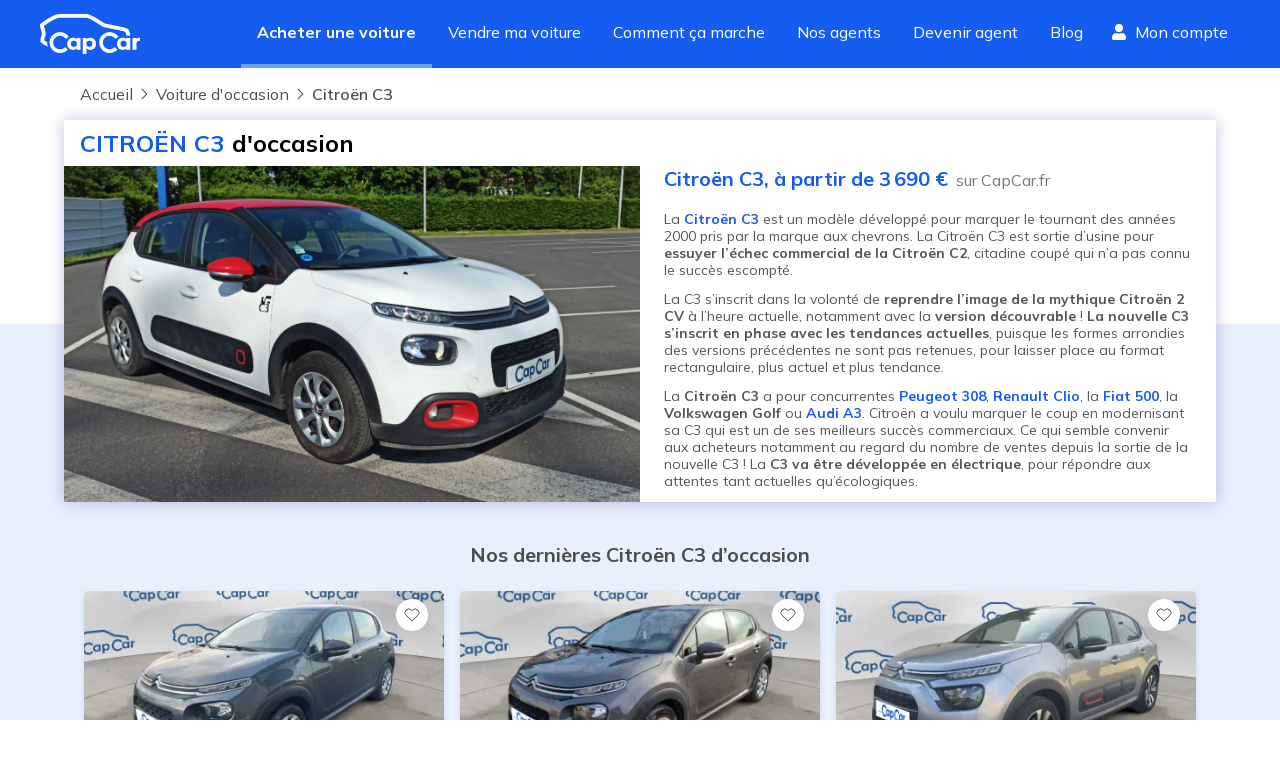

--- FILE ---
content_type: text/html; charset=utf-8
request_url: https://www.capcar.fr/voiture-occasion/modele/citroen-c3
body_size: 17170
content:
<!DOCTYPE html><html lang="fr"><head><meta charSet="utf-8"/><script type="application/ld+json">
										{
										  "@context": "http://schema.org",
										  "@type": "AutoDealer",
										  "name": "CapCar.fr",
										  "url": "www.capCar.fr",
										  "logo": "https://static.capcar.fr/static/theme-capcar/logo-capcar-blue.svg",
										  "description": "CapCar est une plateforme d'intermédiation spécialisée dans la vente de voitures d'occasion entre particuliers. Nous offrons un service clé en main incluant estimation gratuite, inspection des véhicules, accompagnement administratif et sécurisation des paiements.",
										  "address": {
											"@type": "PostalAddress",
											"addressLocality": "Paris",
											"postalCode": "75002",
											"streetAddress": "3 rue de Gramont"
										  },
										  "makesOffer": [
										    {
										      "@type": "Offer",
										      "name": "Intermédiation pour vente de voitures d'occasion",
										      "description": "Accompagnement complet pour vendre votre voiture en toute sécurité."
										    },
										    {
										      "@type": "Offer",
										      "name": "Estimation gratuite du prix de vente",
										      "description": "Recevez une estimation précise et gratuite basée sur le marché actuel."
										    },
										    {
										      "@type": "Offer",
										      "name": "Rachat de véhicules",
										      "description": "Nous rachetons votre véhicule rapidement et au meilleur prix."
										    },
											{
											  "@type": "Offer",
											  "name": "Contrôle du véhicule",
											  "description": "Nos agents effectuent un contrôle rigoureux de votre véhicule, analysant son état mécanique, esthétique et administratif. Cette inspection détaillée assure une évaluation précise et renforce la confiance des acheteurs pour une transaction en toute sérénité."
											},
											{
											  "@type": "Offer",
											  "name": "Reportage photo professionnel",
											  "description": "Nos agents capturent des images haute définition de votre véhicule sous ses meilleurs angles. Un shooting optimisé pour maximiser son attractivité et attirer plus d'acheteurs potentiels."
											},
										    {
										      "@type": "Offer",
										      "name": "Sécurisation de la transaction et du paiement",
										      "description": "Nous gérons la transaction pour éviter les fraudes et sécuriser le paiement."
										    },
										    {
										      "@type": "Offer",
										      "name": "Accompagnement administratif",
										      "description": "Nous nous occupons de toutes les démarches pour la vente de votre voiture."
										    }
										  ],
										  "aggregateRating": {
											"@type": "AggregateRating",
											"bestRating": 5,
											"ratingValue": "4.8",
											"ratingCount": "2231",
											"reviewCount": "2231"
										  }
										}
									</script><link rel="preconnect" href="https://res.cloudinary.com" crossorigin="anonymous"/><link rel="preconnect" href="https://static.capcar.fr" crossorigin="use-credentials"/><link rel="preconnect" href="https://fonts.googleapis.com" crossorigin="anonymous"/><link rel="preconnect" href="https://fonts.gstatic.com" crossorigin="anonymous"/><meta name="google-site-verification" content="UhCiCb_O6b6aY47HAoS-ULKsR-HqD6EsgDOkUfirqLg"/><meta name="viewport" content="width=device-width, initial-scale=1, user-scalable=1, minimum-scale=1"/><meta name="theme-color" content="#145DF0"/><meta property="application-name" content="CapCar"/><meta property="og:site_name" content="CapCar"/><link rel="icon" href="https://static.capcar.fr/static/favicon.png" sizes="32x32"/><link rel="icon" href="https://static.capcar.fr/static/favicon.png" sizes="192x192"/><link rel="apple-touch-icon" href="https://static.capcar.fr/static/favicon.png"/><title>Citroën C3 d&#x27;occasion à vendre - CapCar</title><meta name="description" content="Trouvez votre Citroën C3 d&#x27;occasion dans notre sélection d&#x27;annonces 🚗 | Meilleur prix | Garantie incluse | Transaction Sécurisée"/><link rel="canonical" href="https://www.capcar.fr/voiture-occasion/modele/citroen-c3"/><meta name="next-head-count" content="17"/><link rel="preconnect" href="https://fonts.googleapis.com" crossorigin="anonymous"/><link rel="preconnect" href="https://fonts.gstatic.com" crossorigin="anonymous"/><script>
				                (function() {
				                  const link = document.createElement('link');
				                  link.rel = 'stylesheet';
				                  link.href = 'https://fonts.googleapis.com/css2?family=Mulish:wght@200;300;400;500;600;700;800;900&display=swap';
				                  document.head.appendChild(link);
				                })();
                            </script><noscript><link rel="stylesheet" data-href="https://fonts.googleapis.com/css2?family=Mulish:wght@200;300;400;500;600;700;800;900&amp;display=swap"/></noscript><link rel="preload" href="https://static.capcar.fr/_next/static/css/7ca6e66d7427646a.css" as="style"/><link rel="stylesheet" href="https://static.capcar.fr/_next/static/css/7ca6e66d7427646a.css" data-n-g=""/><noscript data-n-css=""></noscript><script defer="" nomodule="" src="https://static.capcar.fr/_next/static/chunks/polyfills-c67a75d1b6f99dc8.js"></script><script src="https://static.capcar.fr/_next/static/chunks/webpack-4a7f31b8df73a0ca.js" defer=""></script><script src="https://static.capcar.fr/_next/static/chunks/framework-c040f25854fa7d72.js" defer=""></script><script src="https://static.capcar.fr/_next/static/chunks/main-6f25c9f490d7b406.js" defer=""></script><script src="https://static.capcar.fr/_next/static/chunks/pages/_app-b0ed7b8434573b3a.js" defer=""></script><script src="https://static.capcar.fr/_next/static/chunks/9679-2c6797a277ed0825.js" defer=""></script><script src="https://static.capcar.fr/_next/static/chunks/1664-5103a83bf36bff90.js" defer=""></script><script src="https://static.capcar.fr/_next/static/chunks/2110-7b6ad7775c9de0f1.js" defer=""></script><script src="https://static.capcar.fr/_next/static/chunks/8805-7af4955fb974a3e4.js" defer=""></script><script src="https://static.capcar.fr/_next/static/chunks/6857-554730be9ea77bf4.js" defer=""></script><script src="https://static.capcar.fr/_next/static/chunks/6858-b551ed10dd86169d.js" defer=""></script><script src="https://static.capcar.fr/_next/static/chunks/3283-bfa1d25be1dae6c8.js" defer=""></script><script src="https://static.capcar.fr/_next/static/chunks/1458-5bf8b1d8ec607de6.js" defer=""></script><script src="https://static.capcar.fr/_next/static/chunks/4889-3673e7a5b7031307.js" defer=""></script><script src="https://static.capcar.fr/_next/static/chunks/7258-2444009a4a53cce3.js" defer=""></script><script src="https://static.capcar.fr/_next/static/chunks/3550-a6ab7550681f3dcc.js" defer=""></script><script src="https://static.capcar.fr/_next/static/chunks/7680-81a48330073de2aa.js" defer=""></script><script src="https://static.capcar.fr/_next/static/chunks/4955-51d7df29323eee94.js" defer=""></script><script src="https://static.capcar.fr/_next/static/chunks/2034-b22c425a5e33c59c.js" defer=""></script><script src="https://static.capcar.fr/_next/static/chunks/3383-7079828089465ea4.js" defer=""></script><script src="https://static.capcar.fr/_next/static/chunks/6198-465b7131e7236d7e.js" defer=""></script><script src="https://static.capcar.fr/_next/static/chunks/1922-417b48fede8575b4.js" defer=""></script><script src="https://static.capcar.fr/_next/static/chunks/4970-9c33c7b7a78e4b0b.js" defer=""></script><script src="https://static.capcar.fr/_next/static/chunks/9830-7bfd1517ccf108ec.js" defer=""></script><script src="https://static.capcar.fr/_next/static/chunks/6579-cdb816ff3f8b0190.js" defer=""></script><script src="https://static.capcar.fr/_next/static/chunks/6645-d4c3ebc4cc404647.js" defer=""></script><script src="https://static.capcar.fr/_next/static/chunks/1995-d20bff6452ebc497.js" defer=""></script><script src="https://static.capcar.fr/_next/static/chunks/pages/voiture-occasion/modele/%5Bslug%5D-db6de07b4e19ffd1.js" defer=""></script><script src="https://static.capcar.fr/_next/static/FwYFDT_2_6fypVC6dEW4j/_buildManifest.js" defer=""></script><script src="https://static.capcar.fr/_next/static/FwYFDT_2_6fypVC6dEW4j/_ssgManifest.js" defer=""></script></head><body><div id="__next"><div class="flex flex-col bg-lightBlue-350 min-h-screen"><nav class="flex z-50 transition-all ease-in duration-200 bg-blue-275 hidden lg:block"><div class="flex px-4 lg:px-10 w-full lg:m-auto lg:flex-row lg:justify-between flex-wrap items-center"><a class="text-white hover:text-white py-4 lg:py-0 block" aria-label="Revenir à l&#x27;accueil" href="/"><svg xmlns="http://www.w3.org/2000/svg" width="100.102" height="40.176" fill="currentColor" viewBox="0 0 100.102 40.176" class="w-auto h-10 mr-4"><path d="m63.448 13.108 6.318 1.268c9.066 1.8 12.312 2.319 15.336 3.466.313.119 1.188 2.275 1.358 3.907h3.84c-.3-2.8-1.222-5.583-2-6.542-.876-1.08-9.311-2.839-17.8-4.528-1.7-.338-3.55-.706-5.573-1.117-.956-.635-3.96-2.613-7.226-4.568C50.309.569 47.917.002 46.659.002h-27.02C13.239.002 1.98 8.739.717 9.735L0 10.301v.914a15.7 15.7 0 0 0 1.079 4.888 12.7 12.7 0 0 1 .867 3.594 12.3 12.3 0 0 1-.76 3.127c-.727 2.217-1.478 4.509.077 6.064a23.7 23.7 0 0 0 6.607 3.846 12.8 12.8 0 0 1-.65-4.021c0-.128.006-.255.01-.382a17.5 17.5 0 0 1-3.108-1.93 13.7 13.7 0 0 1 .646-2.4 14.4 14.4 0 0 0 .947-4.3 15.4 15.4 0 0 0-1.063-4.793 20 20 0 0 1-.8-2.827c4.531-3.447 12.172-8.307 15.791-8.307h27.02c.17 0 1.868.125 9.094 4.449zM99.673 23.755a3.63 3.63 0 0 0-3.153 1.577v-1.29h-3.923v11.775h3.9v-6.138a2.6 2.6 0 0 1 2.747-2.724 3.3 3.3 0 0 1 .86.109v-3.292a6 6 0 0 0-.431-.017"></path><path d="M20.028 35.525a6.814 6.814 0 1 1 5.688-10.56l3.079-2.028a10.5 10.5 0 1 0-1 12.831l-2.729-2.479a6.8 6.8 0 0 1-5.038 2.236M69.759 35.525a6.814 6.814 0 1 1 5.688-10.56l3.079-2.028a10.5 10.5 0 1 0-1 12.831l-2.729-2.479a6.8 6.8 0 0 1-5.038 2.236"></path><path d="M36.962 29.873a3.049 3.049 0 1 0-3.049 3.049 3.05 3.05 0 0 0 3.049-3.049m-.279-5.832h3.842v11.793h-3.842v-1.373a4.54 4.54 0 0 1-3.688 1.612c-3.5-.082-5.743-2.47-5.743-6.135a5.79 5.79 0 0 1 5.956-6.159 3.92 3.92 0 0 1 3.474 1.576zM49.433 32.922a3.049 3.049 0 1 0-3.049-3.049 3.05 3.05 0 0 0 3.049 3.049m-2.771-7.569a3.92 3.92 0 0 1 3.474-1.576 5.79 5.79 0 0 1 5.956 6.159c0 3.665-2.245 6.053-5.743 6.135a4.54 4.54 0 0 1-3.688-1.612v5.715h-3.842V24.041h3.842zM86.74 29.873a3.049 3.049 0 1 0-3.049 3.049 3.05 3.05 0 0 0 3.049-3.049m-.279-5.832h3.842v11.793h-3.842v-1.373a4.54 4.54 0 0 1-3.688 1.612c-3.5-.082-5.743-2.47-5.743-6.135a5.79 5.79 0 0 1 5.957-6.159 3.92 3.92 0 0 1 3.474 1.576z"></path></svg></a><div class="flex lg:flex-row flex-col w-full lg:w-auto order-2 lg:order-1 overflow-hidden lg:overflow-visible transition-all leading-loose text-xl lg:text-base"><a class="px-2 lg:py-4 lg:px-2 laptop:px-4 xl:px-7 h-full transition transition-all duration-500 text-white border-white border-l-4 lg:border-l-0 lg:border-b-4 border-opacity-0 font-bold !border-opacity-40" target="_self" href="/voiture-occasion">Acheter une voiture</a><a class="px-2 lg:py-4 lg:px-2 laptop:px-4 xl:px-7 h-full transition transition-all duration-500 text-white border-white border-l-4 lg:border-l-0 lg:border-b-4 border-opacity-0 hover:!border-opacity-10" target="_self" href="/vendre-sa-voiture">Vendre ma voiture</a><a class="px-2 lg:py-4 lg:px-2 laptop:px-4 xl:px-7 h-full transition transition-all duration-500 text-white border-white border-l-4 lg:border-l-0 lg:border-b-4 border-opacity-0 hover:!border-opacity-10" target="_self" href="/comment-ca-marche/processus-achat">Comment ça marche</a><a class="px-2 lg:py-4 lg:px-2 laptop:px-4 xl:px-7 h-full transition transition-all duration-500 text-white border-white border-l-4 lg:border-l-0 lg:border-b-4 border-opacity-0 hover:!border-opacity-10" target="_self" href="/agents">Nos agents</a><a class="px-2 lg:py-4 lg:px-2 laptop:px-4 xl:px-7 h-full transition transition-all duration-500 text-white border-white border-l-4 lg:border-l-0 lg:border-b-4 border-opacity-0 hover:!border-opacity-10" target="_self" href="/devenir-agent-automobile">Devenir agent</a><a class="px-2 lg:py-4 lg:px-2 laptop:px-4 xl:px-7 h-full transition transition-all duration-500 text-white border-white border-l-4 lg:border-l-0 lg:border-b-4 border-opacity-0 hover:!border-opacity-10" target="_self" href="/blog">Blog</a><div class="flex py-2 flex-col lg:flex-row"><span class="w-full tablet:w-auto flex items-center mt-4 lg:mt-0 hidden desktop:block"><a class="px-1 desktop:px-3 pt-2 flex flex-col items-center text-white h-full" rel="nofollow" href="/mes-favoris"><div class="flex"><svg fill="currentColor" stroke="currentColor" stroke-linecap="round" stroke-linejoin="round" stroke-width="2" viewBox="0 0 24 24" class="w-4 h-4 mr-2 self-center"><path d="M20.84 4.61a5.5 5.5 0 0 0-7.78 0L12 5.67l-1.06-1.06a5.5 5.5 0 0 0-7.78 7.78l1.06 1.06L12 21.23l7.78-7.78 1.06-1.06a5.5 5.5 0 0 0 0-7.78"></path></svg> <!-- -->Favoris</div></a></span><span class="w-full tablet:w-auto flex items-center mt-4 lg:mt-0"><a class="px-2 laptop:px-3 pt-2 flex flex-col items-center text-white h-full" rel="nofollow" href="/espace-client"><div class="flex"><svg xmlns="http://www.w3.org/2000/svg" width="28" height="32" viewBox="0 0 28 32" class="w-4 h-4 mr-2 self-center"><path fill="currentColor" d="M22 8a8 8 0 1 1-8-8 8 8 0 0 1 8 8M19.6 18h-1.044a10.88 10.88 0 0 1-9.112 0H8.4A8.4 8.4 0 0 0 0 26.4V29a3 3 0 0 0 3 3h22a3 3 0 0 0 3-3v-2.6a8.4 8.4 0 0 0-8.4-8.4"></path></svg> <!-- -->Mon compte</div></a></span></div></div></div></nav><div id="mobile-header" class="block lg:hidden bg-white h-16 border-b-1 border-gray-17"><a class="lg:hidden absolute top-4 left-4 justify-start text-blue-275 z-50" aria-label="Retour à l’accueil" href="/"><svg xmlns="http://www.w3.org/2000/svg" width="100.102" height="40.176" fill="currentColor" viewBox="0 0 100.102 40.176"><path d="m63.448 13.108 6.318 1.268c9.066 1.8 12.312 2.319 15.336 3.466.313.119 1.188 2.275 1.358 3.907h3.84c-.3-2.8-1.222-5.583-2-6.542-.876-1.08-9.311-2.839-17.8-4.528-1.7-.338-3.55-.706-5.573-1.117-.956-.635-3.96-2.613-7.226-4.568C50.309.569 47.917.002 46.659.002h-27.02C13.239.002 1.98 8.739.717 9.735L0 10.301v.914a15.7 15.7 0 0 0 1.079 4.888 12.7 12.7 0 0 1 .867 3.594 12.3 12.3 0 0 1-.76 3.127c-.727 2.217-1.478 4.509.077 6.064a23.7 23.7 0 0 0 6.607 3.846 12.8 12.8 0 0 1-.65-4.021c0-.128.006-.255.01-.382a17.5 17.5 0 0 1-3.108-1.93 13.7 13.7 0 0 1 .646-2.4 14.4 14.4 0 0 0 .947-4.3 15.4 15.4 0 0 0-1.063-4.793 20 20 0 0 1-.8-2.827c4.531-3.447 12.172-8.307 15.791-8.307h27.02c.17 0 1.868.125 9.094 4.449zM99.673 23.755a3.63 3.63 0 0 0-3.153 1.577v-1.29h-3.923v11.775h3.9v-6.138a2.6 2.6 0 0 1 2.747-2.724 3.3 3.3 0 0 1 .86.109v-3.292a6 6 0 0 0-.431-.017"></path><path d="M20.028 35.525a6.814 6.814 0 1 1 5.688-10.56l3.079-2.028a10.5 10.5 0 1 0-1 12.831l-2.729-2.479a6.8 6.8 0 0 1-5.038 2.236M69.759 35.525a6.814 6.814 0 1 1 5.688-10.56l3.079-2.028a10.5 10.5 0 1 0-1 12.831l-2.729-2.479a6.8 6.8 0 0 1-5.038 2.236"></path><path d="M36.962 29.873a3.049 3.049 0 1 0-3.049 3.049 3.05 3.05 0 0 0 3.049-3.049m-.279-5.832h3.842v11.793h-3.842v-1.373a4.54 4.54 0 0 1-3.688 1.612c-3.5-.082-5.743-2.47-5.743-6.135a5.79 5.79 0 0 1 5.956-6.159 3.92 3.92 0 0 1 3.474 1.576zM49.433 32.922a3.049 3.049 0 1 0-3.049-3.049 3.05 3.05 0 0 0 3.049 3.049m-2.771-7.569a3.92 3.92 0 0 1 3.474-1.576 5.79 5.79 0 0 1 5.956 6.159c0 3.665-2.245 6.053-5.743 6.135a4.54 4.54 0 0 1-3.688-1.612v5.715h-3.842V24.041h3.842zM86.74 29.873a3.049 3.049 0 1 0-3.049 3.049 3.05 3.05 0 0 0 3.049-3.049m-.279-5.832h3.842v11.793h-3.842v-1.373a4.54 4.54 0 0 1-3.688 1.612c-3.5-.082-5.743-2.47-5.743-6.135a5.79 5.79 0 0 1 5.957-6.159 3.92 3.92 0 0 1 3.474 1.576z"></path></svg></a><div><input type="checkbox" id="mobile-menu-toggle" class="hidden touch-manipulation"/><label class="absolute top-4 right-4 hamburger-lines z-[52] active:border-none focus:border-none active:outline-none focus:outline-none touch-manipulation" for="mobile-menu-toggle"><span class="line line1"></span><span class="line line2"></span><span class="line line3"></span></label><div class="mobile-menu fixed top-0 left-0 w-screen h-screen bg-lightBlue-350 z-[51] p-4 pt-10"><div class="flex flex-col h-full"><a href="/voiture-occasion" class="border-b border-gray-20 block py-4 text-left flex items-center"><div class="w-0 h-0 border-y-8 border-l-8 border-transparent border-l-blue-275 mr-3"></div>Acheter une voiture</a><a href="/vendre-sa-voiture" class="border-b border-gray-20 block py-4 text-left flex items-center"><div class="w-0 h-0 border-y-8 border-l-8 border-transparent border-l-blue-275 mr-3"></div>Vendre ma voiture</a><a href="/comment-ca-marche/processus-de-vente" class="border-b border-gray-20 block py-4 text-left flex items-center"><div class="w-0 h-0 border-y-8 border-l-8 border-transparent border-l-blue-275 mr-3"></div>Guide du vendeur</a><a href="/comment-ca-marche/processus-achat" class="border-b border-gray-20 block py-4 text-left flex items-center"><div class="w-0 h-0 border-y-8 border-l-8 border-transparent border-l-blue-275 mr-3"></div>Guide de l&#x27;acheteur</a><a href="/agents" class="border-b border-gray-20 block py-4 text-left flex items-center"><div class="w-0 h-0 border-y-8 border-l-8 border-transparent border-l-blue-275 mr-3"></div>Trouver votre agent</a><a href="/agences" class="border-b border-gray-20 block py-4 text-left flex items-center"><div class="w-0 h-0 border-y-8 border-l-8 border-transparent border-l-blue-275 mr-3"></div>Rendez-vous en agence</a><a href="/devenir-agent-automobile" class="border-b border-gray-20 block py-4 text-left flex items-center"><div class="w-0 h-0 border-y-8 border-l-8 border-transparent border-l-blue-275 mr-3"></div>Devenir agent</a><a href="/ouvrir-agence-automobile" class="border-b border-gray-20 block py-4 text-left flex items-center"><div class="w-0 h-0 border-y-8 border-l-8 border-transparent border-l-blue-275 mr-3"></div>Ouvrir une agence</a><a href="/blog" class="border-b border-gray-20 block py-4 text-left flex items-center"><div class="w-0 h-0 border-y-8 border-l-8 border-transparent border-l-blue-275 mr-3"></div>Blog</a><a href="/faq" class="border-b border-gray-20 block py-4 text-left flex items-center"><div class="w-0 h-0 border-y-8 border-l-8 border-transparent border-l-blue-275 mr-3"></div>FAQ</a></div></div></div></div><nav role="navigation" class="block lg:hidden fixed z-50 justify-around bottom-0 pb-2 right-0 left-0 bg-white w-full flex align-middle border-t border-gray-17 menu-shadow h-19"><span class="flex flex-1 justify-center items-center"><a class="flex flex-col items-center text-sm text-center" href="/"><svg xmlns="http://www.w3.org/2000/svg" width="17.8" height="15.8"><path d="M17.7 6.8 9.6.2a1.1 1.1 0 0 0-1.4 0L0 6.8A.2.2 0 0 0 0 7l.4.5a.2.2 0 0 0 .3 0l1.2-1v8.7a.5.5 0 0 0 .5.5h12.8a.5.5 0 0 0 .5-.5V6.7l1.2 1a.2.2 0 0 0 .3 0l.4-.6a.2.2 0 0 0 0-.3zm-10.3 8v-5h3v5zm7.4 0h-3.5V9.4a.5.5 0 0 0-.5-.5H7a.5.5 0 0 0-.5.5v5.4H3v-9l5.7-4.6a.2.2 0 0 1 .3 0L14.8 6z"></path></svg><span class="pt-1">Accueil</span></a></span><span class="flex flex-1 justify-center items-center"><a class="flex flex-col items-center text-sm text-center text-blue-275 fill-blue-275 font-bold" href="/voiture-occasion"><svg xmlns="http://www.w3.org/2000/svg" width="20" height="16" viewBox="0 0 512.025 512.025"><path d="M508.5 468.9 387.1 347.5a11.87 11.87 0 0 0-8.5-3.5h-13.2A207.44 207.44 0 0 0 416 208C416 93.1 322.9 0 208 0S0 93.1 0 208s93.1 208 208 208a207.44 207.44 0 0 0 136-50.6v13.2a12.3 12.3 0 0 0 3.5 8.5l121.4 121.4a12.01 12.01 0 0 0 17 0l22.6-22.6a12.01 12.01 0 0 0 0-17M208 368a160 160 0 1 1 160-160 159.956 159.956 0 0 1-160 160"></path></svg><span class="pt-1">Acheter</span></a></span><span class="flex flex-1 justify-center items-center"><a class="flex flex-col items-center text-sm text-center" href="/vendre-sa-voiture"><svg xmlns="http://www.w3.org/2000/svg" width="15.134" height="15.134" viewBox="0 0 15.134 15.134" style="width:20px;height:20px"><path d="M11.3 6.6a1 1 0 1 0 1 1 1 1 0 0 0-1-1m2.3-4.7h-.5v-.5A1.4 1.4 0 0 0 11.7 0H2.8A2.8 2.8 0 0 0 0 2.8v7.5a2.8 2.8 0 0 0 2.8 2.8h10.3a1.9 1.9 0 0 0 2-1.8v-8a1.4 1.4 0 0 0-1.5-1.4m.5 9.4a1 1 0 0 1-1 1H2.8a1.9 1.9 0 0 1-1.9-2V2.8A1.9 1.9 0 0 1 3 1h8.8a.5.5 0 0 1 .5.5V2h-9a.5.5 0 1 0 0 1h10.4a.5.5 0 0 1 .5.4z"></path></svg><span class="pt-0">Vendre</span></a></span><span class="flex flex-1 justify-center items-center"><a rel="nofollow" class="flex flex-col items-center text-sm text-center" href="/mes-favoris"><svg fill="none" stroke="currentColor" stroke-linecap="round" stroke-linejoin="round" stroke-width="1.5" viewBox="0 0 24 24" style="width:20px;height:20px"><path d="M20.84 4.61a5.5 5.5 0 0 0-7.78 0L12 5.67l-1.06-1.06a5.5 5.5 0 0 0-7.78 7.78l1.06 1.06L12 21.23l7.78-7.78 1.06-1.06a5.5 5.5 0 0 0 0-7.78"></path></svg><span class="pt-0">Favoris</span></a></span><span class="flex flex-1 justify-center items-center"><a rel="nofollow" class="flex flex-col items-center text-sm text-center" href="/espace-client"><svg xmlns="http://www.w3.org/2000/svg" width="13.4" height="15.3"><path d="M9.4 8.6c-.9 0-1.3.5-2.7.5S4.9 8.6 4 8.6a4 4 0 0 0-4 4V14a1.4 1.4 0 0 0 1.4 1.4H12a1.4 1.4 0 0 0 1.4-1.4v-1.3a4 4 0 0 0-4-4zm3 5.3a.5.5 0 0 1-.4.4H1.4A.5.5 0 0 1 1 14v-1.3a3 3 0 0 1 3-3 14.3 14.3 0 0 0 2.7.4 14.3 14.3 0 0 0 2.7-.4 3 3 0 0 1 3 3zM6.7 7.7a3.8 3.8 0 1 0-3.8-3.9 3.8 3.8 0 0 0 3.8 3.9m0-6.7a2.9 2.9 0 1 1-2.9 2.8A2.9 2.9 0 0 1 6.7 1"></path></svg><span class="pt-1">Profil</span></a></span></nav><div class="bg-white-img bg-full-64 bg-no-repeat" style="opacity:1;will-change:opacity"><div class="grow"><div class="max-w-6xl m-auto"><ol id="breadcrumb" class="flex flex-wrap justify-start max-w-7xl my-4 px-4" itemType="https://schema.org/BreadcrumbList" itemscope=""><li class="flex items-center mr-2"><a class="mr-2 capitalizeFirstLetter text-darkGray-500 hover:text-darkGray-100" itemProp="itemListElement" itemType="https://schema.org/ListItem" itemscope="" href="/"><span itemProp="name">Accueil</span><meta itemProp="position" content="1"/><meta itemProp="item" content="https://www.capcar.fr/"/></a><svg xmlns="http://www.w3.org/2000/svg" width="7" height="12" class="font-semibold fill-current stroke-current text-darkGray-500 hover:text-darkGray-100"><path d="m1.05 10.713 4.56-4.712-4.56-4.713a.17.17 0 0 1 0-.238.16.16 0 0 1 .23 0l4.674 4.832a.176.176 0 0 1 0 .237L1.28 10.951a.16.16 0 0 1-.179.036.17.17 0 0 1-.1-.154c0-.045.017-.088.05-.12z"></path></svg></li><li class="flex items-center mr-2"><a class="mr-2 capitalizeFirstLetter text-darkGray-500 hover:text-darkGray-100" itemProp="itemListElement" itemType="https://schema.org/ListItem" itemscope="" href="/voiture-occasion"><span itemProp="name">Voiture d&#x27;occasion</span><meta itemProp="position" content="2"/><meta itemProp="item" content="https://www.capcar.fr/voiture-occasion"/></a><svg xmlns="http://www.w3.org/2000/svg" width="7" height="12" class="fill-current stroke-current text-darkGray-500 hover:text-darkGray-100"><path d="m1.05 10.713 4.56-4.712-4.56-4.713a.17.17 0 0 1 0-.238.16.16 0 0 1 .23 0l4.674 4.832a.176.176 0 0 1 0 .237L1.28 10.951a.16.16 0 0 1-.179.036.17.17 0 0 1-.1-.154c0-.045.017-.088.05-.12z"></path></svg></li><li class="flex items-center mr-2"><span class="font-semibold mr-2 capitalizeFirstLetter text-darkGray-500 hover:text-darkGray-100">Citroën C3</span></li></ol></div><div class="max-w-6xl m-auto bg-white shadow-card mb-10"><h1 class="font-bold text-2xl py-2 flex flex-col tablet:flex-row px-4"><span class="uppercase text-blue-275 mr-2">Citroën<!-- --> <!-- -->C3</span> <span>d&#x27;occasion</span></h1><div class="flex flex-col tablet:flex-row items-stretch"><div class="w-full tablet:w-1/2 items-stretch"><img src="https://cdn.cosmicjs.com/c93a6f80-cf77-11eb-8e8c-79ead587c027-citroen-c3-2.png" alt="Citroën" class="w-full h-full object-cover"/></div><div class="tablet:px-6 w-full tablet:w-1/2 h-full items-stretch"><h2 class="px-3 tablet:px-0 my-5 tablet:my-0 tablet:mb-5"><span class="text-xl font-bold text-blue-275">Citroën<!-- --> <!-- -->C3<!-- -->,<!-- --> <!-- -->à partir de 3 690 €</span><span class="ml-2 text-gray-500">sur CapCar.fr</span></h2><div class="markdown text-sm mb-8 px-4 tablet:mb-3"><p>La <a href="https://www.capcar.fr/voiture-occasion?brand=Citroen"><strong>Citroën C3</strong></a> est un modèle développé pour marquer le tournant des années 2000 pris par la marque aux chevrons. La Citroën C3 est sortie d’usine pour <strong>essuyer l’échec commercial de la Citroën C2</strong>, citadine coupé qui n’a pas connu le succès escompté.</p>
<p>La C3 s’inscrit dans la volonté de <strong>reprendre l’image de la mythique Citroën 2 CV</strong> à l’heure actuelle, notamment avec la <strong>version découvrable</strong> ! <strong>La nouvelle C3 s’inscrit en phase avec les tendances actuelles</strong>, puisque les formes arrondies des versions précédentes ne sont pas retenues, pour laisser place au format rectangulaire, plus actuel et plus tendance.</p>
<p>La <strong>Citroën C3</strong> a pour concurrentes <a href="https://www.capcar.fr/voiture-occasion/modele/peugeot-308"><strong>Peugeot 308</strong></a>, <a href="https://www.capcar.fr/voiture-occasion/modele/renault-clio"><strong>Renault Clio</strong></a>, la <a href="https://www.capcar.fr/voiture-occasion/modele/fiat-500"><strong>Fiat 500</strong></a>, la <strong>Volkswagen Golf</strong> ou <a href="https://www.capcar.fr/voiture-occasion/modele/audi-a3"><strong>Audi A3</strong></a>. Citroën a voulu marquer le coup en modernisant sa C3 qui est un de ses meilleurs succès commerciaux. Ce qui semble convenir aux acheteurs notamment au regard du nombre de ventes depuis la sortie de la nouvelle C3 ! La <strong>C3 va être développée en électrique</strong>, pour répondre aux attentes tant actuelles qu’écologiques.</p>
</div></div></div></div><h2 class="title-2 text-lg text-center mt-10">Nos dernières Citroën C3 d’occasion</h2><div class="product-list max-w-6xl m-auto px-3"><div class="product-item"><span><a itemscope="" itemType="https://schema.org/Vehicle" class="flex flex-col bg-white transitionAllCubic cursor-pointer hover:shadow-card rounded overflow-hidden shadow-cardXs" href="/voiture-occasion/citroen-c3-r0089494"><meta itemProp="name" content="Citroen C3"/><meta itemProp="url" content="/voiture-occasion/citroen-c3-r0089494"/><meta itemProp="image" content="https://res.cloudinary.com/lghaauto/w_512,q_auto,f_auto,fl_progressive:semi/production/products/2026/r0089494/pictures/wvwd9oh6yfw2srtggxuy.jpg"/><div class="relative"><picture><source sizes="(max-width: 1366px) 362px, (max-width: 1024px) 30vw, (max-width: 768px) 50vw, 100vw" srcSet="https://res.cloudinary.com/lghaauto/w_300,q_auto,f_auto,fl_progressive:semi/production/products/2026/r0089494/pictures/wvwd9oh6yfw2srtggxuy.webp 300w, https://res.cloudinary.com/lghaauto/w_350,q_auto,f_auto,fl_progressive:semi/production/products/2026/r0089494/pictures/wvwd9oh6yfw2srtggxuy.webp 350w, https://res.cloudinary.com/lghaauto/w_400,q_auto,f_auto,fl_progressive:semi/production/products/2026/r0089494/pictures/wvwd9oh6yfw2srtggxuy.webp 400w, https://res.cloudinary.com/lghaauto/w_450,q_auto,f_auto,fl_progressive:semi/production/products/2026/r0089494/pictures/wvwd9oh6yfw2srtggxuy.webp 450w, https://res.cloudinary.com/lghaauto/w_500,q_auto,f_auto,fl_progressive:semi/production/products/2026/r0089494/pictures/wvwd9oh6yfw2srtggxuy.webp 500w, https://res.cloudinary.com/lghaauto/w_550,q_auto,f_auto,fl_progressive:semi/production/products/2026/r0089494/pictures/wvwd9oh6yfw2srtggxuy.webp 550w, https://res.cloudinary.com/lghaauto/w_600,q_auto,f_auto,fl_progressive:semi/production/products/2026/r0089494/pictures/wvwd9oh6yfw2srtggxuy.webp 600w, https://res.cloudinary.com/lghaauto/w_650,q_auto,f_auto,fl_progressive:semi/production/products/2026/r0089494/pictures/wvwd9oh6yfw2srtggxuy.webp 650w, https://res.cloudinary.com/lghaauto/w_700,q_auto,f_auto,fl_progressive:semi/production/products/2026/r0089494/pictures/wvwd9oh6yfw2srtggxuy.webp 700w, https://res.cloudinary.com/lghaauto/w_750,q_auto,f_auto,fl_progressive:semi/production/products/2026/r0089494/pictures/wvwd9oh6yfw2srtggxuy.webp 750w" type="image/webp"/><img sizes="(max-width: 1366px) 362px, (max-width: 1024px) 30vw, (max-width: 768px) 50vw, 100vw" src="https://res.cloudinary.com/lghaauto/w_512,q_auto,f_auto,fl_progressive:semi/production/products/2026/r0089494/pictures/wvwd9oh6yfw2srtggxuy.jpg" srcSet="https://res.cloudinary.com/lghaauto/w_300,q_auto,f_auto,fl_progressive:semi/production/products/2026/r0089494/pictures/wvwd9oh6yfw2srtggxuy.jpg 300w, https://res.cloudinary.com/lghaauto/w_350,q_auto,f_auto,fl_progressive:semi/production/products/2026/r0089494/pictures/wvwd9oh6yfw2srtggxuy.jpg 350w, https://res.cloudinary.com/lghaauto/w_400,q_auto,f_auto,fl_progressive:semi/production/products/2026/r0089494/pictures/wvwd9oh6yfw2srtggxuy.jpg 400w, https://res.cloudinary.com/lghaauto/w_450,q_auto,f_auto,fl_progressive:semi/production/products/2026/r0089494/pictures/wvwd9oh6yfw2srtggxuy.jpg 450w, https://res.cloudinary.com/lghaauto/w_500,q_auto,f_auto,fl_progressive:semi/production/products/2026/r0089494/pictures/wvwd9oh6yfw2srtggxuy.jpg 500w, https://res.cloudinary.com/lghaauto/w_550,q_auto,f_auto,fl_progressive:semi/production/products/2026/r0089494/pictures/wvwd9oh6yfw2srtggxuy.jpg 550w, https://res.cloudinary.com/lghaauto/w_600,q_auto,f_auto,fl_progressive:semi/production/products/2026/r0089494/pictures/wvwd9oh6yfw2srtggxuy.jpg 600w, https://res.cloudinary.com/lghaauto/w_650,q_auto,f_auto,fl_progressive:semi/production/products/2026/r0089494/pictures/wvwd9oh6yfw2srtggxuy.jpg 650w, https://res.cloudinary.com/lghaauto/w_700,q_auto,f_auto,fl_progressive:semi/production/products/2026/r0089494/pictures/wvwd9oh6yfw2srtggxuy.jpg 700w, https://res.cloudinary.com/lghaauto/w_750,q_auto,f_auto,fl_progressive:semi/production/products/2026/r0089494/pictures/wvwd9oh6yfw2srtggxuy.jpg 750w" alt="Citroen C3" class="rounded-t transitionAllEaseOut object-cover bg-lightBlue-400 bg-no-repeat bg-center w-full h-56 tablet:h-48" width="352" height="224" loading="lazy"/></picture><div class="flex absolute z-10 w-full top-0 inset-x-0 bottom-0"><p class="bg-white rounded-t shadow-mg px-3 py-2 z-20 text-gray-800 relative ml-auto self-end transform translate-y-1/2"><span class="text-2xl tablet:text-xl font-bold text-center block leading-none text-blue-275" itemProp="offers" itemscope="" itemType="http://schema.org/Offer"><meta itemProp="availability" content="http://schema.org/InStock"/><meta itemProp="price" content="8490"/><meta itemProp="priceCurrency" content="EUR"/><meta itemProp="url" content="/voiture-occasion/citroen-c3-r0089494"/>8 490 €</span></p></div></div><div class="flex flex-wrap pb-4 pt-2 px-4 relative"><p class="text-lg tablet:text-base text-darkBlue-980 font-bold overflow-x-hidden truncate w-full leading-tight" style="width:calc(100% - 120px)"><span itemProp="brand">Citroen</span> <span itemProp="model">C3</span></p><div class="flex text-sm text-darkBlue-980 py-3 w-full"><div class="max-w-full overflow-hidden self-center truncate leading-tight">Shine Business<!-- --> - <!-- -->1.6 BlueHDi 75</div></div><div class="text-xs text-darkBlue-980 truncate flex justify-between items-center w-full leading-tight font-light"><div class="text-left">2017</div><div class="border-r border-gray-10 w-px h-full mx-2"></div><div class="text-center" itemProp="mileageFromOdometer">106503<!-- --> km</div><div class="border-r border-gray-10 w-px h-full mx-2"></div><div class="flex-shrink text-center overflow-hidden whitespace-nowrap overflow-ellipsis" title="Diesel" itemProp="fuelType">Diesel</div><div class="border-r border-gray-10 w-px h-full mx-2"></div><div class="text-right" itemProp="vehicleTransmission">Manuelle</div></div></div></a></span></div><div class="product-item"><span><a itemscope="" itemType="https://schema.org/Vehicle" class="flex flex-col bg-white transitionAllCubic cursor-pointer hover:shadow-card rounded overflow-hidden shadow-cardXs" href="/voiture-occasion/citroen-c3-r0089359"><meta itemProp="name" content="Citroen C3"/><meta itemProp="url" content="/voiture-occasion/citroen-c3-r0089359"/><meta itemProp="image" content="https://res.cloudinary.com/lghaauto/w_512,q_auto,f_auto,fl_progressive:semi/production/products/2026/r0089359/pictures/lfycwkajw1rowalm2jvl.jpg"/><div class="relative"><picture><source sizes="(max-width: 1366px) 362px, (max-width: 1024px) 30vw, (max-width: 768px) 50vw, 100vw" srcSet="https://res.cloudinary.com/lghaauto/w_300,q_auto,f_auto,fl_progressive:semi/production/products/2026/r0089359/pictures/lfycwkajw1rowalm2jvl.webp 300w, https://res.cloudinary.com/lghaauto/w_350,q_auto,f_auto,fl_progressive:semi/production/products/2026/r0089359/pictures/lfycwkajw1rowalm2jvl.webp 350w, https://res.cloudinary.com/lghaauto/w_400,q_auto,f_auto,fl_progressive:semi/production/products/2026/r0089359/pictures/lfycwkajw1rowalm2jvl.webp 400w, https://res.cloudinary.com/lghaauto/w_450,q_auto,f_auto,fl_progressive:semi/production/products/2026/r0089359/pictures/lfycwkajw1rowalm2jvl.webp 450w, https://res.cloudinary.com/lghaauto/w_500,q_auto,f_auto,fl_progressive:semi/production/products/2026/r0089359/pictures/lfycwkajw1rowalm2jvl.webp 500w, https://res.cloudinary.com/lghaauto/w_550,q_auto,f_auto,fl_progressive:semi/production/products/2026/r0089359/pictures/lfycwkajw1rowalm2jvl.webp 550w, https://res.cloudinary.com/lghaauto/w_600,q_auto,f_auto,fl_progressive:semi/production/products/2026/r0089359/pictures/lfycwkajw1rowalm2jvl.webp 600w, https://res.cloudinary.com/lghaauto/w_650,q_auto,f_auto,fl_progressive:semi/production/products/2026/r0089359/pictures/lfycwkajw1rowalm2jvl.webp 650w, https://res.cloudinary.com/lghaauto/w_700,q_auto,f_auto,fl_progressive:semi/production/products/2026/r0089359/pictures/lfycwkajw1rowalm2jvl.webp 700w, https://res.cloudinary.com/lghaauto/w_750,q_auto,f_auto,fl_progressive:semi/production/products/2026/r0089359/pictures/lfycwkajw1rowalm2jvl.webp 750w" type="image/webp"/><img sizes="(max-width: 1366px) 362px, (max-width: 1024px) 30vw, (max-width: 768px) 50vw, 100vw" src="https://res.cloudinary.com/lghaauto/w_512,q_auto,f_auto,fl_progressive:semi/production/products/2026/r0089359/pictures/lfycwkajw1rowalm2jvl.jpg" srcSet="https://res.cloudinary.com/lghaauto/w_300,q_auto,f_auto,fl_progressive:semi/production/products/2026/r0089359/pictures/lfycwkajw1rowalm2jvl.jpg 300w, https://res.cloudinary.com/lghaauto/w_350,q_auto,f_auto,fl_progressive:semi/production/products/2026/r0089359/pictures/lfycwkajw1rowalm2jvl.jpg 350w, https://res.cloudinary.com/lghaauto/w_400,q_auto,f_auto,fl_progressive:semi/production/products/2026/r0089359/pictures/lfycwkajw1rowalm2jvl.jpg 400w, https://res.cloudinary.com/lghaauto/w_450,q_auto,f_auto,fl_progressive:semi/production/products/2026/r0089359/pictures/lfycwkajw1rowalm2jvl.jpg 450w, https://res.cloudinary.com/lghaauto/w_500,q_auto,f_auto,fl_progressive:semi/production/products/2026/r0089359/pictures/lfycwkajw1rowalm2jvl.jpg 500w, https://res.cloudinary.com/lghaauto/w_550,q_auto,f_auto,fl_progressive:semi/production/products/2026/r0089359/pictures/lfycwkajw1rowalm2jvl.jpg 550w, https://res.cloudinary.com/lghaauto/w_600,q_auto,f_auto,fl_progressive:semi/production/products/2026/r0089359/pictures/lfycwkajw1rowalm2jvl.jpg 600w, https://res.cloudinary.com/lghaauto/w_650,q_auto,f_auto,fl_progressive:semi/production/products/2026/r0089359/pictures/lfycwkajw1rowalm2jvl.jpg 650w, https://res.cloudinary.com/lghaauto/w_700,q_auto,f_auto,fl_progressive:semi/production/products/2026/r0089359/pictures/lfycwkajw1rowalm2jvl.jpg 700w, https://res.cloudinary.com/lghaauto/w_750,q_auto,f_auto,fl_progressive:semi/production/products/2026/r0089359/pictures/lfycwkajw1rowalm2jvl.jpg 750w" alt="Citroen C3" class="rounded-t transitionAllEaseOut object-cover bg-lightBlue-400 bg-no-repeat bg-center w-full h-56 tablet:h-48" width="352" height="224" loading="lazy"/></picture><div class="flex absolute z-10 w-full top-0 inset-x-0 bottom-0"><p class="bg-white rounded-t shadow-mg px-3 py-2 z-20 text-gray-800 relative ml-auto self-end transform translate-y-1/2"><span class="text-2xl tablet:text-xl font-bold text-center block leading-none text-blue-275" itemProp="offers" itemscope="" itemType="http://schema.org/Offer"><meta itemProp="availability" content="http://schema.org/InStock"/><meta itemProp="price" content="8990"/><meta itemProp="priceCurrency" content="EUR"/><meta itemProp="url" content="/voiture-occasion/citroen-c3-r0089359"/>8 990 €</span></p></div></div><div class="flex flex-wrap pb-4 pt-2 px-4 relative"><p class="text-lg tablet:text-base text-darkBlue-980 font-bold overflow-x-hidden truncate w-full leading-tight" style="width:calc(100% - 120px)"><span itemProp="brand">Citroen</span> <span itemProp="model">C3</span></p><div class="flex text-sm text-darkBlue-980 py-3 w-full"><div class="max-w-full overflow-hidden self-center truncate leading-tight">Feel Business<!-- --> - <!-- -->1.5 BlueHDi 100</div></div><div class="text-xs text-darkBlue-980 truncate flex justify-between items-center w-full leading-tight font-light"><div class="text-left">2018</div><div class="border-r border-gray-10 w-px h-full mx-2"></div><div class="text-center" itemProp="mileageFromOdometer">110811<!-- --> km</div><div class="border-r border-gray-10 w-px h-full mx-2"></div><div class="flex-shrink text-center overflow-hidden whitespace-nowrap overflow-ellipsis" title="Diesel" itemProp="fuelType">Diesel</div><div class="border-r border-gray-10 w-px h-full mx-2"></div><div class="text-right" itemProp="vehicleTransmission">Manuelle</div></div></div></a></span></div><div class="product-item"><span><a itemscope="" itemType="https://schema.org/Vehicle" class="flex flex-col bg-white transitionAllCubic cursor-pointer hover:shadow-card rounded overflow-hidden shadow-cardXs" href="/voiture-occasion/citroen-c3-r0082482"><meta itemProp="name" content="Citroen C3"/><meta itemProp="url" content="/voiture-occasion/citroen-c3-r0082482"/><meta itemProp="image" content="https://res.cloudinary.com/lghaauto/w_512,q_auto,f_auto,fl_progressive:semi/production/products/2025/r0082482/pictures/wz7nw0gjtetepwpivsw8.jpg"/><div class="relative"><picture><source sizes="(max-width: 1366px) 362px, (max-width: 1024px) 30vw, (max-width: 768px) 50vw, 100vw" srcSet="https://res.cloudinary.com/lghaauto/w_300,q_auto,f_auto,fl_progressive:semi/production/products/2025/r0082482/pictures/wz7nw0gjtetepwpivsw8.webp 300w, https://res.cloudinary.com/lghaauto/w_350,q_auto,f_auto,fl_progressive:semi/production/products/2025/r0082482/pictures/wz7nw0gjtetepwpivsw8.webp 350w, https://res.cloudinary.com/lghaauto/w_400,q_auto,f_auto,fl_progressive:semi/production/products/2025/r0082482/pictures/wz7nw0gjtetepwpivsw8.webp 400w, https://res.cloudinary.com/lghaauto/w_450,q_auto,f_auto,fl_progressive:semi/production/products/2025/r0082482/pictures/wz7nw0gjtetepwpivsw8.webp 450w, https://res.cloudinary.com/lghaauto/w_500,q_auto,f_auto,fl_progressive:semi/production/products/2025/r0082482/pictures/wz7nw0gjtetepwpivsw8.webp 500w, https://res.cloudinary.com/lghaauto/w_550,q_auto,f_auto,fl_progressive:semi/production/products/2025/r0082482/pictures/wz7nw0gjtetepwpivsw8.webp 550w, https://res.cloudinary.com/lghaauto/w_600,q_auto,f_auto,fl_progressive:semi/production/products/2025/r0082482/pictures/wz7nw0gjtetepwpivsw8.webp 600w, https://res.cloudinary.com/lghaauto/w_650,q_auto,f_auto,fl_progressive:semi/production/products/2025/r0082482/pictures/wz7nw0gjtetepwpivsw8.webp 650w, https://res.cloudinary.com/lghaauto/w_700,q_auto,f_auto,fl_progressive:semi/production/products/2025/r0082482/pictures/wz7nw0gjtetepwpivsw8.webp 700w, https://res.cloudinary.com/lghaauto/w_750,q_auto,f_auto,fl_progressive:semi/production/products/2025/r0082482/pictures/wz7nw0gjtetepwpivsw8.webp 750w" type="image/webp"/><img sizes="(max-width: 1366px) 362px, (max-width: 1024px) 30vw, (max-width: 768px) 50vw, 100vw" src="https://res.cloudinary.com/lghaauto/w_512,q_auto,f_auto,fl_progressive:semi/production/products/2025/r0082482/pictures/wz7nw0gjtetepwpivsw8.jpg" srcSet="https://res.cloudinary.com/lghaauto/w_300,q_auto,f_auto,fl_progressive:semi/production/products/2025/r0082482/pictures/wz7nw0gjtetepwpivsw8.jpg 300w, https://res.cloudinary.com/lghaauto/w_350,q_auto,f_auto,fl_progressive:semi/production/products/2025/r0082482/pictures/wz7nw0gjtetepwpivsw8.jpg 350w, https://res.cloudinary.com/lghaauto/w_400,q_auto,f_auto,fl_progressive:semi/production/products/2025/r0082482/pictures/wz7nw0gjtetepwpivsw8.jpg 400w, https://res.cloudinary.com/lghaauto/w_450,q_auto,f_auto,fl_progressive:semi/production/products/2025/r0082482/pictures/wz7nw0gjtetepwpivsw8.jpg 450w, https://res.cloudinary.com/lghaauto/w_500,q_auto,f_auto,fl_progressive:semi/production/products/2025/r0082482/pictures/wz7nw0gjtetepwpivsw8.jpg 500w, https://res.cloudinary.com/lghaauto/w_550,q_auto,f_auto,fl_progressive:semi/production/products/2025/r0082482/pictures/wz7nw0gjtetepwpivsw8.jpg 550w, https://res.cloudinary.com/lghaauto/w_600,q_auto,f_auto,fl_progressive:semi/production/products/2025/r0082482/pictures/wz7nw0gjtetepwpivsw8.jpg 600w, https://res.cloudinary.com/lghaauto/w_650,q_auto,f_auto,fl_progressive:semi/production/products/2025/r0082482/pictures/wz7nw0gjtetepwpivsw8.jpg 650w, https://res.cloudinary.com/lghaauto/w_700,q_auto,f_auto,fl_progressive:semi/production/products/2025/r0082482/pictures/wz7nw0gjtetepwpivsw8.jpg 700w, https://res.cloudinary.com/lghaauto/w_750,q_auto,f_auto,fl_progressive:semi/production/products/2025/r0082482/pictures/wz7nw0gjtetepwpivsw8.jpg 750w" alt="Citroen C3" class="rounded-t transitionAllEaseOut object-cover bg-lightBlue-400 bg-no-repeat bg-center w-full h-56 tablet:h-48" width="352" height="224" loading="lazy"/></picture><div class="flex absolute z-10 w-full top-0 inset-x-0 bottom-0"><p class="flex self-end items-center text-white rounded-tr leading-none px-3 py-2 z-20 bg-yellow-600"><svg xmlns="http://www.w3.org/2000/svg" width="13.155" height="10.524" viewBox="0 0 13.155 10.524" class="fill-white h-2_5 w-3"><path d="M10.235 4.644 5.88.289A.99.99 0 0 0 5.182 0H.987A.987.987 0 0 0 0 .987v4.2a.99.99 0 0 0 .289.7l4.355 4.355a.987.987 0 0 0 1.4 0l4.2-4.2a.987.987 0 0 0-.009-1.398M2.3 3.289a.987.987 0 1 1 .989-.989.987.987 0 0 1-.987.987z"></path><path d="m12.866 6.039-4.2 4.2a.987.987 0 0 1-1.4 0l-.007-.007 3.578-3.578a1.85 1.85 0 0 0 0-2.616L6.812 0h1a.99.99 0 0 1 .7.289l4.355 4.355a.987.987 0 0 1-.001 1.395"></path></svg><span class="pl-1 font-bold text-xxs">BONNE AFFAIRE</span></p><p class="bg-white rounded-t shadow-mg px-3 py-2 z-20 text-gray-800 relative ml-auto self-end transform translate-y-1/2"><span class="text-2xl tablet:text-xl font-bold text-center block leading-none text-blue-275" itemProp="offers" itemscope="" itemType="http://schema.org/Offer"><meta itemProp="availability" content="http://schema.org/InStock"/><meta itemProp="price" content="8390"/><meta itemProp="priceCurrency" content="EUR"/><meta itemProp="url" content="/voiture-occasion/citroen-c3-r0082482"/>8 390 €</span></p></div></div><div class="flex flex-wrap pb-4 pt-2 px-4 relative"><p class="text-lg tablet:text-base text-darkBlue-980 font-bold overflow-x-hidden truncate w-full leading-tight" style="width:calc(100% - 120px)"><span itemProp="brand">Citroen</span> <span itemProp="model">C3</span></p><div class="flex text-sm text-darkBlue-980 py-3 w-full"><div class="max-w-full overflow-hidden self-center truncate leading-tight">C-Series<!-- --> - <!-- -->1,2 Puretech 82</div></div><div class="text-xs text-darkBlue-980 truncate flex justify-between items-center w-full leading-tight font-light"><div class="text-left">2021</div><div class="border-r border-gray-10 w-px h-full mx-2"></div><div class="text-center" itemProp="mileageFromOdometer">67064<!-- --> km</div><div class="border-r border-gray-10 w-px h-full mx-2"></div><div class="flex-shrink text-center overflow-hidden whitespace-nowrap overflow-ellipsis" title="Essence" itemProp="fuelType">Essence</div><div class="border-r border-gray-10 w-px h-full mx-2"></div><div class="text-right" itemProp="vehicleTransmission">Manuelle</div></div></div></a></span></div><div class="product-item"><span><a itemscope="" itemType="https://schema.org/Vehicle" class="flex flex-col bg-white transitionAllCubic cursor-pointer hover:shadow-card rounded overflow-hidden shadow-cardXs" href="/voiture-occasion/citroen-c3-r0088964"><meta itemProp="name" content="Citroen C3"/><meta itemProp="url" content="/voiture-occasion/citroen-c3-r0088964"/><meta itemProp="image" content="https://res.cloudinary.com/lghaauto/w_512,q_auto,f_auto,fl_progressive:semi/production/products/2026/r0088964/pictures/jmhfbcdh2qizlhbvy6dm.jpg"/><div class="relative"><picture><source sizes="(max-width: 1366px) 362px, (max-width: 1024px) 30vw, (max-width: 768px) 50vw, 100vw" srcSet="https://res.cloudinary.com/lghaauto/w_300,q_auto,f_auto,fl_progressive:semi/production/products/2026/r0088964/pictures/jmhfbcdh2qizlhbvy6dm.webp 300w, https://res.cloudinary.com/lghaauto/w_350,q_auto,f_auto,fl_progressive:semi/production/products/2026/r0088964/pictures/jmhfbcdh2qizlhbvy6dm.webp 350w, https://res.cloudinary.com/lghaauto/w_400,q_auto,f_auto,fl_progressive:semi/production/products/2026/r0088964/pictures/jmhfbcdh2qizlhbvy6dm.webp 400w, https://res.cloudinary.com/lghaauto/w_450,q_auto,f_auto,fl_progressive:semi/production/products/2026/r0088964/pictures/jmhfbcdh2qizlhbvy6dm.webp 450w, https://res.cloudinary.com/lghaauto/w_500,q_auto,f_auto,fl_progressive:semi/production/products/2026/r0088964/pictures/jmhfbcdh2qizlhbvy6dm.webp 500w, https://res.cloudinary.com/lghaauto/w_550,q_auto,f_auto,fl_progressive:semi/production/products/2026/r0088964/pictures/jmhfbcdh2qizlhbvy6dm.webp 550w, https://res.cloudinary.com/lghaauto/w_600,q_auto,f_auto,fl_progressive:semi/production/products/2026/r0088964/pictures/jmhfbcdh2qizlhbvy6dm.webp 600w, https://res.cloudinary.com/lghaauto/w_650,q_auto,f_auto,fl_progressive:semi/production/products/2026/r0088964/pictures/jmhfbcdh2qizlhbvy6dm.webp 650w, https://res.cloudinary.com/lghaauto/w_700,q_auto,f_auto,fl_progressive:semi/production/products/2026/r0088964/pictures/jmhfbcdh2qizlhbvy6dm.webp 700w, https://res.cloudinary.com/lghaauto/w_750,q_auto,f_auto,fl_progressive:semi/production/products/2026/r0088964/pictures/jmhfbcdh2qizlhbvy6dm.webp 750w" type="image/webp"/><img sizes="(max-width: 1366px) 362px, (max-width: 1024px) 30vw, (max-width: 768px) 50vw, 100vw" src="https://res.cloudinary.com/lghaauto/w_512,q_auto,f_auto,fl_progressive:semi/production/products/2026/r0088964/pictures/jmhfbcdh2qizlhbvy6dm.jpg" srcSet="https://res.cloudinary.com/lghaauto/w_300,q_auto,f_auto,fl_progressive:semi/production/products/2026/r0088964/pictures/jmhfbcdh2qizlhbvy6dm.jpg 300w, https://res.cloudinary.com/lghaauto/w_350,q_auto,f_auto,fl_progressive:semi/production/products/2026/r0088964/pictures/jmhfbcdh2qizlhbvy6dm.jpg 350w, https://res.cloudinary.com/lghaauto/w_400,q_auto,f_auto,fl_progressive:semi/production/products/2026/r0088964/pictures/jmhfbcdh2qizlhbvy6dm.jpg 400w, https://res.cloudinary.com/lghaauto/w_450,q_auto,f_auto,fl_progressive:semi/production/products/2026/r0088964/pictures/jmhfbcdh2qizlhbvy6dm.jpg 450w, https://res.cloudinary.com/lghaauto/w_500,q_auto,f_auto,fl_progressive:semi/production/products/2026/r0088964/pictures/jmhfbcdh2qizlhbvy6dm.jpg 500w, https://res.cloudinary.com/lghaauto/w_550,q_auto,f_auto,fl_progressive:semi/production/products/2026/r0088964/pictures/jmhfbcdh2qizlhbvy6dm.jpg 550w, https://res.cloudinary.com/lghaauto/w_600,q_auto,f_auto,fl_progressive:semi/production/products/2026/r0088964/pictures/jmhfbcdh2qizlhbvy6dm.jpg 600w, https://res.cloudinary.com/lghaauto/w_650,q_auto,f_auto,fl_progressive:semi/production/products/2026/r0088964/pictures/jmhfbcdh2qizlhbvy6dm.jpg 650w, https://res.cloudinary.com/lghaauto/w_700,q_auto,f_auto,fl_progressive:semi/production/products/2026/r0088964/pictures/jmhfbcdh2qizlhbvy6dm.jpg 700w, https://res.cloudinary.com/lghaauto/w_750,q_auto,f_auto,fl_progressive:semi/production/products/2026/r0088964/pictures/jmhfbcdh2qizlhbvy6dm.jpg 750w" alt="Citroen C3" class="rounded-t transitionAllEaseOut object-cover bg-lightBlue-400 bg-no-repeat bg-center w-full h-56 tablet:h-48" width="352" height="224" loading="lazy"/></picture><div class="flex absolute z-10 w-full top-0 inset-x-0 bottom-0"><p class="bg-white rounded-t shadow-mg px-3 py-2 z-20 text-gray-800 relative ml-auto self-end transform translate-y-1/2"><span class="text-2xl tablet:text-xl font-bold text-center block leading-none text-blue-275" itemProp="offers" itemscope="" itemType="http://schema.org/Offer"><meta itemProp="availability" content="http://schema.org/InStock"/><meta itemProp="price" content="17950"/><meta itemProp="priceCurrency" content="EUR"/><meta itemProp="url" content="/voiture-occasion/citroen-c3-r0088964"/>17 950 €</span></p></div></div><div class="flex flex-wrap pb-4 pt-2 px-4 relative"><p class="text-lg tablet:text-base text-darkBlue-980 font-bold overflow-x-hidden truncate w-full leading-tight" style="width:calc(100% - 120px)"><span itemProp="brand">Citroen</span> <span itemProp="model">C3</span></p><div class="flex text-sm text-darkBlue-980 py-3 w-full"><div class="max-w-full overflow-hidden self-center truncate leading-tight">Max<!-- --> - <!-- -->1.2 100</div></div><div class="text-xs text-darkBlue-980 truncate flex justify-between items-center w-full leading-tight font-light"><div class="text-left">2025</div><div class="border-r border-gray-10 w-px h-full mx-2"></div><div class="text-center" itemProp="mileageFromOdometer">1252<!-- --> km</div><div class="border-r border-gray-10 w-px h-full mx-2"></div><div class="flex-shrink text-center overflow-hidden whitespace-nowrap overflow-ellipsis" title="Essence" itemProp="fuelType">Essence</div><div class="border-r border-gray-10 w-px h-full mx-2"></div><div class="text-right" itemProp="vehicleTransmission">Manuelle</div></div></div></a></span></div><div class="product-item"><span><a itemscope="" itemType="https://schema.org/Vehicle" class="flex flex-col bg-white transitionAllCubic cursor-pointer hover:shadow-card rounded overflow-hidden shadow-cardXs" href="/voiture-occasion/citroen-c3-r0089152"><meta itemProp="name" content="Citroen C3"/><meta itemProp="url" content="/voiture-occasion/citroen-c3-r0089152"/><meta itemProp="image" content="https://res.cloudinary.com/lghaauto/w_512,q_auto,f_auto,fl_progressive:semi/production/products/2026/r0089152/pictures/lbjrxawsaumjc7lxqbuz.jpg"/><div class="relative"><picture><source sizes="(max-width: 1366px) 362px, (max-width: 1024px) 30vw, (max-width: 768px) 50vw, 100vw" srcSet="https://res.cloudinary.com/lghaauto/w_300,q_auto,f_auto,fl_progressive:semi/production/products/2026/r0089152/pictures/lbjrxawsaumjc7lxqbuz.webp 300w, https://res.cloudinary.com/lghaauto/w_350,q_auto,f_auto,fl_progressive:semi/production/products/2026/r0089152/pictures/lbjrxawsaumjc7lxqbuz.webp 350w, https://res.cloudinary.com/lghaauto/w_400,q_auto,f_auto,fl_progressive:semi/production/products/2026/r0089152/pictures/lbjrxawsaumjc7lxqbuz.webp 400w, https://res.cloudinary.com/lghaauto/w_450,q_auto,f_auto,fl_progressive:semi/production/products/2026/r0089152/pictures/lbjrxawsaumjc7lxqbuz.webp 450w, https://res.cloudinary.com/lghaauto/w_500,q_auto,f_auto,fl_progressive:semi/production/products/2026/r0089152/pictures/lbjrxawsaumjc7lxqbuz.webp 500w, https://res.cloudinary.com/lghaauto/w_550,q_auto,f_auto,fl_progressive:semi/production/products/2026/r0089152/pictures/lbjrxawsaumjc7lxqbuz.webp 550w, https://res.cloudinary.com/lghaauto/w_600,q_auto,f_auto,fl_progressive:semi/production/products/2026/r0089152/pictures/lbjrxawsaumjc7lxqbuz.webp 600w, https://res.cloudinary.com/lghaauto/w_650,q_auto,f_auto,fl_progressive:semi/production/products/2026/r0089152/pictures/lbjrxawsaumjc7lxqbuz.webp 650w, https://res.cloudinary.com/lghaauto/w_700,q_auto,f_auto,fl_progressive:semi/production/products/2026/r0089152/pictures/lbjrxawsaumjc7lxqbuz.webp 700w, https://res.cloudinary.com/lghaauto/w_750,q_auto,f_auto,fl_progressive:semi/production/products/2026/r0089152/pictures/lbjrxawsaumjc7lxqbuz.webp 750w" type="image/webp"/><img sizes="(max-width: 1366px) 362px, (max-width: 1024px) 30vw, (max-width: 768px) 50vw, 100vw" src="https://res.cloudinary.com/lghaauto/w_512,q_auto,f_auto,fl_progressive:semi/production/products/2026/r0089152/pictures/lbjrxawsaumjc7lxqbuz.jpg" srcSet="https://res.cloudinary.com/lghaauto/w_300,q_auto,f_auto,fl_progressive:semi/production/products/2026/r0089152/pictures/lbjrxawsaumjc7lxqbuz.jpg 300w, https://res.cloudinary.com/lghaauto/w_350,q_auto,f_auto,fl_progressive:semi/production/products/2026/r0089152/pictures/lbjrxawsaumjc7lxqbuz.jpg 350w, https://res.cloudinary.com/lghaauto/w_400,q_auto,f_auto,fl_progressive:semi/production/products/2026/r0089152/pictures/lbjrxawsaumjc7lxqbuz.jpg 400w, https://res.cloudinary.com/lghaauto/w_450,q_auto,f_auto,fl_progressive:semi/production/products/2026/r0089152/pictures/lbjrxawsaumjc7lxqbuz.jpg 450w, https://res.cloudinary.com/lghaauto/w_500,q_auto,f_auto,fl_progressive:semi/production/products/2026/r0089152/pictures/lbjrxawsaumjc7lxqbuz.jpg 500w, https://res.cloudinary.com/lghaauto/w_550,q_auto,f_auto,fl_progressive:semi/production/products/2026/r0089152/pictures/lbjrxawsaumjc7lxqbuz.jpg 550w, https://res.cloudinary.com/lghaauto/w_600,q_auto,f_auto,fl_progressive:semi/production/products/2026/r0089152/pictures/lbjrxawsaumjc7lxqbuz.jpg 600w, https://res.cloudinary.com/lghaauto/w_650,q_auto,f_auto,fl_progressive:semi/production/products/2026/r0089152/pictures/lbjrxawsaumjc7lxqbuz.jpg 650w, https://res.cloudinary.com/lghaauto/w_700,q_auto,f_auto,fl_progressive:semi/production/products/2026/r0089152/pictures/lbjrxawsaumjc7lxqbuz.jpg 700w, https://res.cloudinary.com/lghaauto/w_750,q_auto,f_auto,fl_progressive:semi/production/products/2026/r0089152/pictures/lbjrxawsaumjc7lxqbuz.jpg 750w" alt="Citroen C3" class="rounded-t transitionAllEaseOut object-cover bg-lightBlue-400 bg-no-repeat bg-center w-full h-56 tablet:h-48" width="352" height="224" loading="lazy"/></picture><div class="flex absolute z-10 w-full top-0 inset-x-0 bottom-0"><p class="flex self-end items-center text-white rounded-tr leading-none px-3 py-2 z-20 bg-yellow-600"><svg xmlns="http://www.w3.org/2000/svg" width="13.155" height="10.524" viewBox="0 0 13.155 10.524" class="fill-white h-2_5 w-3"><path d="M10.235 4.644 5.88.289A.99.99 0 0 0 5.182 0H.987A.987.987 0 0 0 0 .987v4.2a.99.99 0 0 0 .289.7l4.355 4.355a.987.987 0 0 0 1.4 0l4.2-4.2a.987.987 0 0 0-.009-1.398M2.3 3.289a.987.987 0 1 1 .989-.989.987.987 0 0 1-.987.987z"></path><path d="m12.866 6.039-4.2 4.2a.987.987 0 0 1-1.4 0l-.007-.007 3.578-3.578a1.85 1.85 0 0 0 0-2.616L6.812 0h1a.99.99 0 0 1 .7.289l4.355 4.355a.987.987 0 0 1-.001 1.395"></path></svg><span class="pl-1 font-bold text-xxs">TRÈS BONNE AFFAIRE</span></p><p class="bg-white rounded-t shadow-mg px-3 py-2 z-20 text-gray-800 relative ml-auto self-end transform translate-y-1/2"><span class="text-2xl tablet:text-xl font-bold text-center block leading-none text-blue-275" itemProp="offers" itemscope="" itemType="http://schema.org/Offer"><meta itemProp="availability" content="http://schema.org/InStock"/><meta itemProp="price" content="7490"/><meta itemProp="priceCurrency" content="EUR"/><meta itemProp="url" content="/voiture-occasion/citroen-c3-r0089152"/>7 490 €</span></p></div></div><div class="flex flex-wrap pb-4 pt-2 px-4 relative"><p class="text-lg tablet:text-base text-darkBlue-980 font-bold overflow-x-hidden truncate w-full leading-tight" style="width:calc(100% - 120px)"><span itemProp="brand">Citroen</span> <span itemProp="model">C3</span></p><div class="flex text-sm text-darkBlue-980 py-3 w-full"><div class="max-w-full overflow-hidden self-center truncate leading-tight">Graphic<!-- --> - <!-- -->1.2 PURETECH 82.0</div></div><div class="text-xs text-darkBlue-980 truncate flex justify-between items-center w-full leading-tight font-light"><div class="text-left">2019</div><div class="border-r border-gray-10 w-px h-full mx-2"></div><div class="text-center" itemProp="mileageFromOdometer">64834<!-- --> km</div><div class="border-r border-gray-10 w-px h-full mx-2"></div><div class="flex-shrink text-center overflow-hidden whitespace-nowrap overflow-ellipsis" title="Essence" itemProp="fuelType">Essence</div><div class="border-r border-gray-10 w-px h-full mx-2"></div><div class="text-right" itemProp="vehicleTransmission">Manuelle</div></div></div></a></span></div><div class="product-item"><span><a itemscope="" itemType="https://schema.org/Vehicle" class="flex flex-col bg-white transitionAllCubic cursor-pointer hover:shadow-card rounded overflow-hidden shadow-cardXs" href="/voiture-occasion/citroen-c3-r0088448"><meta itemProp="name" content="Citroen C3"/><meta itemProp="url" content="/voiture-occasion/citroen-c3-r0088448"/><meta itemProp="image" content="https://res.cloudinary.com/lghaauto/w_512,q_auto,f_auto,fl_progressive:semi/production/products/2026/r0088448/pictures/xa0crrtjlbjksnncu3su.jpg"/><div class="relative"><picture><source sizes="(max-width: 1366px) 362px, (max-width: 1024px) 30vw, (max-width: 768px) 50vw, 100vw" srcSet="https://res.cloudinary.com/lghaauto/w_300,q_auto,f_auto,fl_progressive:semi/production/products/2026/r0088448/pictures/xa0crrtjlbjksnncu3su.webp 300w, https://res.cloudinary.com/lghaauto/w_350,q_auto,f_auto,fl_progressive:semi/production/products/2026/r0088448/pictures/xa0crrtjlbjksnncu3su.webp 350w, https://res.cloudinary.com/lghaauto/w_400,q_auto,f_auto,fl_progressive:semi/production/products/2026/r0088448/pictures/xa0crrtjlbjksnncu3su.webp 400w, https://res.cloudinary.com/lghaauto/w_450,q_auto,f_auto,fl_progressive:semi/production/products/2026/r0088448/pictures/xa0crrtjlbjksnncu3su.webp 450w, https://res.cloudinary.com/lghaauto/w_500,q_auto,f_auto,fl_progressive:semi/production/products/2026/r0088448/pictures/xa0crrtjlbjksnncu3su.webp 500w, https://res.cloudinary.com/lghaauto/w_550,q_auto,f_auto,fl_progressive:semi/production/products/2026/r0088448/pictures/xa0crrtjlbjksnncu3su.webp 550w, https://res.cloudinary.com/lghaauto/w_600,q_auto,f_auto,fl_progressive:semi/production/products/2026/r0088448/pictures/xa0crrtjlbjksnncu3su.webp 600w, https://res.cloudinary.com/lghaauto/w_650,q_auto,f_auto,fl_progressive:semi/production/products/2026/r0088448/pictures/xa0crrtjlbjksnncu3su.webp 650w, https://res.cloudinary.com/lghaauto/w_700,q_auto,f_auto,fl_progressive:semi/production/products/2026/r0088448/pictures/xa0crrtjlbjksnncu3su.webp 700w, https://res.cloudinary.com/lghaauto/w_750,q_auto,f_auto,fl_progressive:semi/production/products/2026/r0088448/pictures/xa0crrtjlbjksnncu3su.webp 750w" type="image/webp"/><img sizes="(max-width: 1366px) 362px, (max-width: 1024px) 30vw, (max-width: 768px) 50vw, 100vw" src="https://res.cloudinary.com/lghaauto/w_512,q_auto,f_auto,fl_progressive:semi/production/products/2026/r0088448/pictures/xa0crrtjlbjksnncu3su.jpg" srcSet="https://res.cloudinary.com/lghaauto/w_300,q_auto,f_auto,fl_progressive:semi/production/products/2026/r0088448/pictures/xa0crrtjlbjksnncu3su.jpg 300w, https://res.cloudinary.com/lghaauto/w_350,q_auto,f_auto,fl_progressive:semi/production/products/2026/r0088448/pictures/xa0crrtjlbjksnncu3su.jpg 350w, https://res.cloudinary.com/lghaauto/w_400,q_auto,f_auto,fl_progressive:semi/production/products/2026/r0088448/pictures/xa0crrtjlbjksnncu3su.jpg 400w, https://res.cloudinary.com/lghaauto/w_450,q_auto,f_auto,fl_progressive:semi/production/products/2026/r0088448/pictures/xa0crrtjlbjksnncu3su.jpg 450w, https://res.cloudinary.com/lghaauto/w_500,q_auto,f_auto,fl_progressive:semi/production/products/2026/r0088448/pictures/xa0crrtjlbjksnncu3su.jpg 500w, https://res.cloudinary.com/lghaauto/w_550,q_auto,f_auto,fl_progressive:semi/production/products/2026/r0088448/pictures/xa0crrtjlbjksnncu3su.jpg 550w, https://res.cloudinary.com/lghaauto/w_600,q_auto,f_auto,fl_progressive:semi/production/products/2026/r0088448/pictures/xa0crrtjlbjksnncu3su.jpg 600w, https://res.cloudinary.com/lghaauto/w_650,q_auto,f_auto,fl_progressive:semi/production/products/2026/r0088448/pictures/xa0crrtjlbjksnncu3su.jpg 650w, https://res.cloudinary.com/lghaauto/w_700,q_auto,f_auto,fl_progressive:semi/production/products/2026/r0088448/pictures/xa0crrtjlbjksnncu3su.jpg 700w, https://res.cloudinary.com/lghaauto/w_750,q_auto,f_auto,fl_progressive:semi/production/products/2026/r0088448/pictures/xa0crrtjlbjksnncu3su.jpg 750w" alt="Citroen C3" class="rounded-t transitionAllEaseOut object-cover bg-lightBlue-400 bg-no-repeat bg-center w-full h-56 tablet:h-48" width="352" height="224" loading="lazy"/></picture><div class="flex absolute z-10 w-full top-0 inset-x-0 bottom-0"><p class="bg-white rounded-t shadow-mg px-3 py-2 z-20 text-gray-800 relative ml-auto self-end transform translate-y-1/2"><span class="text-2xl tablet:text-xl font-bold text-center block leading-none text-blue-275" itemProp="offers" itemscope="" itemType="http://schema.org/Offer"><meta itemProp="availability" content="http://schema.org/InStock"/><meta itemProp="price" content="5590"/><meta itemProp="priceCurrency" content="EUR"/><meta itemProp="url" content="/voiture-occasion/citroen-c3-r0088448"/>5 590 €</span></p></div></div><div class="flex flex-wrap pb-4 pt-2 px-4 relative"><p class="text-lg tablet:text-base text-darkBlue-980 font-bold overflow-x-hidden truncate w-full leading-tight" style="width:calc(100% - 120px)"><span itemProp="brand">Citroen</span> <span itemProp="model">C3</span></p><div class="flex text-sm text-darkBlue-980 py-3 w-full"><div class="max-w-full overflow-hidden self-center truncate leading-tight">Confort<!-- --> - <!-- -->1.4 HDI 70</div></div><div class="text-xs text-darkBlue-980 truncate flex justify-between items-center w-full leading-tight font-light"><div class="text-left">2013</div><div class="border-r border-gray-10 w-px h-full mx-2"></div><div class="text-center" itemProp="mileageFromOdometer">197943<!-- --> km</div><div class="border-r border-gray-10 w-px h-full mx-2"></div><div class="flex-shrink text-center overflow-hidden whitespace-nowrap overflow-ellipsis" title="Diesel" itemProp="fuelType">Diesel</div><div class="border-r border-gray-10 w-px h-full mx-2"></div><div class="text-right" itemProp="vehicleTransmission">Manuelle</div></div></div></a></span></div></div><span class="flex justify-center my-10"><a class="btn btn-green btn-link" href="/voiture-occasion?brand=Citroen&amp;version=C3"><span class="flex items-center"><svg xmlns="http://www.w3.org/2000/svg" width="21.118" height="15.839" class="mr-2"><path fill="#fff" d="M4.983 7.589a1.659 1.659 0 1 0 0 3.3h.418c1.617 0 1.859-.829 1.859-1.323a2.4 2.4 0 0 0-2.277-1.977M5.401 9.9h-.418c-.515 0-.858-.263-.858-.658s.343-.658.858-.658 1.287.592 1.287.987c0 .291-.435.329-.869.329m10.734-2.31a2.4 2.4 0 0 0-2.276 1.977c0 .494.241 1.323 1.859 1.323h.418a1.659 1.659 0 1 0 0-3.3zm0 2.306h-.418c-.434 0-.869-.037-.869-.333 0-.395.772-.987 1.287-.987s.858.263.858.658-.343.666-.858.666zm4.735-5.813a1.64 1.64 0 0 0-1.4-.782h-2.052l-.333-1.021A3.3 3.3 0 0 0 13.948 0H7.17a3.3 3.3 0 0 0-3.137 2.278L3.701 3.3h-2.05A1.65 1.65 0 0 0 .175 5.686l.238.479a1.9 1.9 0 0 0 .7.765 3.24 3.24 0 0 0-.455 1.649v5.28a1.98 1.98 0 0 0 1.98 1.98h.663a1.98 1.98 0 0 0 1.98-1.98V13.2h10.557v.66a1.98 1.98 0 0 0 1.98 1.98h.66a1.98 1.98 0 0 0 1.98-1.98V8.58a3.24 3.24 0 0 0-.457-1.65 1.9 1.9 0 0 0 .7-.766l.238-.477a1.64 1.64 0 0 0-.069-1.605zM5.288 2.687A1.98 1.98 0 0 1 7.17 1.32h6.778a1.98 1.98 0 0 1 1.882 1.367l.844 2.592H4.443zM1.595 5.575 1.356 5.1a.33.33 0 0 1 .014-.321.32.32 0 0 1 .281-.157H3.27l-.269.815a3.3 3.3 0 0 0-.949.466.64.64 0 0 1-.457-.328m2.365 8.284a.66.66 0 0 1-.66.66h-.66a.66.66 0 0 1-.66-.66V13.2h1.98zm15.178 0a.66.66 0 0 1-.66.66h-.66a.66.66 0 0 1-.66-.66V13.2h1.98zm0-3.3v1.32H1.98v-3.3a1.98 1.98 0 0 1 1.98-1.98h13.2a1.98 1.98 0 0 1 1.98 1.98v1.98zm.623-5.459-.238.476a.64.64 0 0 1-.46.329 3.3 3.3 0 0 0-.949-.466l-.266-.818h1.619a.32.32 0 0 1 .281.157.33.33 0 0 1 .013.322"></path></svg>Voir toutes nos Citroën C3</span></a></span><div class="max-w-6xl m-auto"><h2 class="title-2 text-lg text-center mt-10">Nos articles les plus récents</h2><div class="max-w-4xl m-auto"><div class="bg-white p-4 w-full shadow-xl tablet:rounded mb-8 mt-6"><a href="/blog/citroen-les-voitures-doccasion-qui-marchent-en-ce-moment"><h2 class="text-xl mb-5 tablet:mb-1">Citroën : les voitures d’occasion qui marchent en ce moment !</h2></a><div class="tablet:flex tablet:justify-between"><div class="tablet:w-1/3 tablet:px-0 tablet:py-2"><img src="https://cdn.cosmicjs.com/46b5b600-bbf8-11ec-bf80-e74645a81647-cxperience-citroen-II.jpeg" loading="lazy" class="object-cover max-h-40 tablet:max-h-full tablet:h-full w-full" alt="Citroën : les voitures d’occasion qui marchent en ce moment !"/></div><div class="text-justify flex-1 py-4 tablet:w-2/3 tablet:pl-4 overflow-hidden text-clip max-h-40">Depuis sa création en 1919, Citroën ne cesse d’innover en matière de confort sur la route notamment avec des idées créatives comme la suspension oléopneumatique (ou hydraulique) qui a nettement amélioré la tenue de route des berlines Citroën de la moyenne gamme aux véhicules haut de gamme.
De plus, Citroën a toujours été vue comme une marque avant gardiste et a contribué à l’avancée des designs de voitures sans cesse futuriste, avec les Citroën mythiques comme la Traction avant, la DS ou encore la SM par exemple ! Les nouveautés Citroën restent encore aujourd’hui dans cette lignée.</div></div><div class="flex justify-between mt-2"><div><a class="text-blue-275 font-bold" href="/blog/citroen-les-voitures-doccasion-qui-marchent-en-ce-moment">Lire la suite</a></div><div class="text-gray-700 text-sm">04/09/2020</div></div></div></div></div><div class="bg-repeat-x bg-desert mt-8 desktop:pt-20 desktop:mb-10"><div class="w-full desktop:max-w-3xl bg-darkBlue-950 text-white flex m-auto items-center py-8 justify-around desktop:rounded-lg relative flex-col tablet:flex-row"><svg xmlns="http://www.w3.org/2000/svg" width="50.928" height="66" viewBox="0 0 50.928 66" class="absolute -left-32"><g opacity="0.699"><g fill="#212553"><path d="M35.213 0h-16.5a8.25 8.25 0 0 1 8.249 8.249v11.916A1.833 1.833 0 0 1 25.129 22h16.5a1.833 1.833 0 0 0 1.833-1.833V8.249A8.25 8.25 0 0 0 35.213 0m4.583 11.916a.917.917 0 0 1-.917.917h-1.833a.917.917 0 0 1-.917-.917v-2.75h-3.208a.46.46 0 0 1-.458-.458v-.917a.46.46 0 0 1 .458-.458h5.958a.917.917 0 0 1 .917.917z" opacity="0.4"></path><path d="M18.709 0a8.3 8.3 0 0 0-8.245 8.328v11.837A1.833 1.833 0 0 0 12.297 22h12.832a1.833 1.833 0 0 0 1.835-1.835V8.249A8.25 8.25 0 0 0 18.709 0m4.587 10.082a.917.917 0 0 1-.917.917h-7.332a.917.917 0 0 1-.917-.917V8.249a.917.917 0 0 1 .917-.917h7.333a.917.917 0 0 1 .917.917zm15.582-2.75H32.92a.46.46 0 0 0-.458.458v.917a.46.46 0 0 0 .458.458h3.208v2.75a.917.917 0 0 0 .917.917h1.833a.917.917 0 0 0 .917-.917V8.249a.917.917 0 0 0-.917-.916z"></path></g><path fill="none" stroke="#dddef3" d="M0 65.5h50.928"></path><path fill="#9da1b4" d="M24.464 24h6v41h-6z"></path></g></svg><p class="tablet:max-w-1/2 px-4 text-center tablet:text-left mb-4 tablet:mb-0">Vous souhaitez être <span class="font-black">alerté par Email </span>sur chaque entrée de <span class="font-black">Citroën<!-- --> <!-- -->C3</span> sur CapCar.fr ? </p><span><a class="transition transition-all duration-200 text-white border border-white py-3 px-6 block rounded flex hover:bg-white hover:text-darkBlue-950" href="#alert"><svg xmlns="http://www.w3.org/2000/svg" viewBox="0 0 448 512" class="self-center w-4 h-4 flex fill-darkBlue-950 mr-1"><path stroke="#fff" stroke-width="40" d="M224 512c35.32 0 63.97-28.65 63.97-64H160.03c0 35.35 28.65 64 63.97 64zm215.39-149.71c-19.32-20.76-55.47-51.99-55.47-154.29 0-77.7-54.48-139.9-127.94-155.16V32c0-17.67-14.32-32-31.98-32s-31.98 14.33-31.98 32v20.84C118.56 68.1 64.08 130.3 64.08 208c0 102.3-36.15 133.53-55.47 154.29-6 6.45-8.66 14.16-8.61 21.71.11 16.4 12.98 32 32.1 32h383.8c19.12 0 32-15.6 32.1-32 .05-7.55-2.61-15.27-8.61-21.71z"></path></svg>Créer une alerte</a></span></div></div></div><footer class="bg-darkBlue-980 laptop:pb-8"><nav class="flex flex-wrap px-8 max-w-7xl text-white bg-darkBlue-980 m-auto justify-between flex-wrap flex-col sm:flex-row py-12"><div class="flex flex-col flex-1 min-w-full laptop:min-w-1/5"></div><div class="flex flex-col font-bold flex-1 min-w-full sm:min-w-1/2 laptop:min-w-1/5"><span class="text-gray-20 text-xl mb-2 mt-6 laptop:mt-0">Acheter une voiture</span><a class="no-underline text-white hover:text-white hover:underline lg:text-md leading-relaxed" href="/comment-ca-marche/processus-achat">Guide de l&#x27;acheteur<!-- --> </a><a class="no-underline text-white hover:text-white hover:underline lg:text-md leading-relaxed" href="/voiture-occasion/categorie/citadines">Citadines d&#x27;occasion<!-- --> </a><a class="no-underline text-white hover:text-white hover:underline lg:text-md leading-relaxed" href="/voiture-occasion/categorie/berlines">Berlines d&#x27;occasion<!-- --> </a><a class="no-underline text-white hover:text-white hover:underline lg:text-md leading-relaxed" href="/voiture-occasion/categorie/4x4-et-suv">4x4 et SUV d&#x27;occasion<!-- --> </a><a class="no-underline text-white hover:text-white hover:underline lg:text-md leading-relaxed" href="/voiture-occasion/categorie/cabriolets">Cabriolets d&#x27;occasion<!-- --> </a><a class="no-underline text-white hover:text-white hover:underline lg:text-md leading-relaxed" href="/comment-ca-marche/assurance-auto">Assurance<!-- --> </a><a class="no-underline text-white hover:text-white hover:underline lg:text-md leading-relaxed" href="/comment-ca-marche/nos-garanties">Garantie<!-- --> </a></div><div class="flex flex-col font-bold flex-1 min-w-full sm:min-w-1/2 laptop:min-w-1/5"><span class="text-gray-20 text-xl mb-2 mt-6 laptop:mt-0">Vendre une voiture</span><a class="no-underline text-white hover:text-white hover:underline lg:text-md leading-relaxed" href="/comment-ca-marche/processus-de-vente">Guide du vendeur<!-- --> </a><a class="no-underline text-white hover:text-white hover:underline lg:text-md leading-relaxed" href="/vendre-sa-voiture">Vendre ma voiture<!-- --> </a><a class="no-underline text-white hover:text-white hover:underline lg:text-md leading-relaxed" href="/agents">Trouver mon agent<!-- --> </a><a class="no-underline text-white hover:text-white hover:underline lg:text-md leading-relaxed" href="/vendre/departement/paris">Vendre sa voiture à Paris<!-- --> </a><a class="no-underline text-white hover:text-white hover:underline lg:text-md leading-relaxed" href="/vendre/ville/marseille">Vendre sa voiture à Marseille<!-- --> </a><a class="no-underline text-white hover:text-white hover:underline lg:text-md leading-relaxed" href="/vendre/ville/lyon">Vendre sa voiture à Lyon<!-- --> </a><a class="no-underline text-white hover:text-white hover:underline lg:text-md leading-relaxed" href="/vendre/ville/bordeaux">Vendre sa voiture à Bordeaux<!-- --> </a></div><div class="flex flex-col font-bold flex-1 min-w-full sm:min-w-1/2 laptop:min-w-1/5 "><span class="text-gray-20  text-xl mb-2 mt-6 laptop:mt-0">À Propos</span><div><a class="no-underline text-white hover:text-white hover:underline lg:text-md leading-relaxed" href="/presse">Presse<!-- --> </a><span> et </span><a class="no-underline text-white hover:text-white hover:underline lg:text-md leading-relaxed" href="/partenaires-capcar">Partenaires<!-- --> </a></div><a class="no-underline text-white hover:text-white hover:underline lg:text-md leading-relaxed" href="/qui-sommes-nous">Qui sommes-nous ?<!-- --> </a><a class="no-underline text-white hover:text-white hover:underline lg:text-md leading-relaxed" href="/contact">Nous contacter<!-- --> </a><a class="no-underline text-white hover:text-white hover:underline lg:text-md leading-relaxed" href="/devenir-agent-automobile">Devenir agent<!-- --> </a><a class="no-underline text-white hover:text-white hover:underline lg:text-md leading-relaxed" href="/ouvrir-agence-automobile">Ouvrir une agence<!-- --> </a><div><a class="no-underline text-white hover:text-white hover:underline lg:text-md leading-relaxed" href="/legal/conditions-generales-vente">CGV<!-- --> </a><span> et </span><a class="no-underline text-white hover:text-white hover:underline lg:text-md leading-relaxed" href="/legal/conditions-generales-utilisation">CGU<!-- --> </a></div><a href="#" class="no-underline text-white hover:text-white hover:underline lg:text-md leading-relaxed">Gestion des cookies</a></div><div class="flex flex-col font-bold flex-1 min-w-full sm:min-w-1/2 laptop:min-w-1/5"><span class="text-gray-20 text-xl mb-2 mt-6 laptop:mt-0">Comment ça marche</span><a class="no-underline text-white hover:text-white hover:underline lg:text-md leading-relaxed" href="/comment-ca-marche/prix">Le prix CapCar<!-- --> </a><a class="no-underline text-white hover:text-white hover:underline lg:text-md leading-relaxed" href="/comment-ca-marche/la-certification-dinspection">La certification CapCar<!-- --> </a><a class="no-underline text-white hover:text-white hover:underline lg:text-md leading-relaxed" href="/comment-ca-marche/assurance-auto">Assurance auto<!-- --> </a><a class="no-underline text-white hover:text-white hover:underline lg:text-md leading-relaxed" href="/comment-ca-marche/les-agents">Les agents<!-- --> </a><a class="no-underline text-white hover:text-white hover:underline lg:text-md leading-relaxed" href="/agences">Les agences<!-- --> </a><a class="no-underline text-white hover:text-white hover:underline lg:text-md leading-relaxed" href="/lexique-auto">Lexique automobile<!-- --> </a><a class="no-underline text-white hover:text-white hover:underline lg:text-md leading-relaxed" href="/faq">FAQ<!-- --> </a></div><div class="w-full flex pt-6 mt-6 border-0 border-t-2 flex-col tablet:flex-row items-center md:pb-14"><svg xmlns="http://www.w3.org/2000/svg" width="100.102" height="40.176" fill="currentColor" viewBox="0 0 100.102 40.176" class="w-auto h-10 mr-4"><path d="m63.448 13.108 6.318 1.268c9.066 1.8 12.312 2.319 15.336 3.466.313.119 1.188 2.275 1.358 3.907h3.84c-.3-2.8-1.222-5.583-2-6.542-.876-1.08-9.311-2.839-17.8-4.528-1.7-.338-3.55-.706-5.573-1.117-.956-.635-3.96-2.613-7.226-4.568C50.309.569 47.917.002 46.659.002h-27.02C13.239.002 1.98 8.739.717 9.735L0 10.301v.914a15.7 15.7 0 0 0 1.079 4.888 12.7 12.7 0 0 1 .867 3.594 12.3 12.3 0 0 1-.76 3.127c-.727 2.217-1.478 4.509.077 6.064a23.7 23.7 0 0 0 6.607 3.846 12.8 12.8 0 0 1-.65-4.021c0-.128.006-.255.01-.382a17.5 17.5 0 0 1-3.108-1.93 13.7 13.7 0 0 1 .646-2.4 14.4 14.4 0 0 0 .947-4.3 15.4 15.4 0 0 0-1.063-4.793 20 20 0 0 1-.8-2.827c4.531-3.447 12.172-8.307 15.791-8.307h27.02c.17 0 1.868.125 9.094 4.449zM99.673 23.755a3.63 3.63 0 0 0-3.153 1.577v-1.29h-3.923v11.775h3.9v-6.138a2.6 2.6 0 0 1 2.747-2.724 3.3 3.3 0 0 1 .86.109v-3.292a6 6 0 0 0-.431-.017"></path><path d="M20.028 35.525a6.814 6.814 0 1 1 5.688-10.56l3.079-2.028a10.5 10.5 0 1 0-1 12.831l-2.729-2.479a6.8 6.8 0 0 1-5.038 2.236M69.759 35.525a6.814 6.814 0 1 1 5.688-10.56l3.079-2.028a10.5 10.5 0 1 0-1 12.831l-2.729-2.479a6.8 6.8 0 0 1-5.038 2.236"></path><path d="M36.962 29.873a3.049 3.049 0 1 0-3.049 3.049 3.05 3.05 0 0 0 3.049-3.049m-.279-5.832h3.842v11.793h-3.842v-1.373a4.54 4.54 0 0 1-3.688 1.612c-3.5-.082-5.743-2.47-5.743-6.135a5.79 5.79 0 0 1 5.956-6.159 3.92 3.92 0 0 1 3.474 1.576zM49.433 32.922a3.049 3.049 0 1 0-3.049-3.049 3.05 3.05 0 0 0 3.049 3.049m-2.771-7.569a3.92 3.92 0 0 1 3.474-1.576 5.79 5.79 0 0 1 5.956 6.159c0 3.665-2.245 6.053-5.743 6.135a4.54 4.54 0 0 1-3.688-1.612v5.715h-3.842V24.041h3.842zM86.74 29.873a3.049 3.049 0 1 0-3.049 3.049 3.05 3.05 0 0 0 3.049-3.049m-.279-5.832h3.842v11.793h-3.842v-1.373a4.54 4.54 0 0 1-3.688 1.612c-3.5-.082-5.743-2.47-5.743-6.135a5.79 5.79 0 0 1 5.957-6.159 3.92 3.92 0 0 1 3.474 1.576z"></path></svg><p class="text-center">© 2026 capcar.fr<!-- --> • <a class="no-underline text-white hover:text-white hover:underline lg:text-md leading-relaxed" href="/legal/conditions-generales-utilisation">Mentions Légales</a> • <a class="no-underline text-white hover:text-white hover:underline lg:text-md leading-relaxed" href="/legal/politique-confidentialite">Confidentialité</a></p><div class="flex flex-col tablet:flex-row mx-auto my-16 tablet:my-0 tablet:ml-auto tablet:mr-0"><p class="tablet:pr-10 pb-2">Suivez-nous sur</p><div class="flex justify-around"><a target="_blank" rel="noreferrer" class="text-white hover:text-white" href="https://www.facebook.com/CapCar.fr/" aria-label="Facebook"><svg xmlns="http://www.w3.org/2000/svg" width="24.656" height="24.656" viewBox="0 0 24.656 24.656" class="fill-current"><path fill="currentColor" d="M22.015 0H2.642A2.64 2.64 0 0 0 0 2.642v19.373a2.64 2.64 0 0 0 2.642 2.642H10.2v-8.383H6.728v-3.946H10.2V9.321c0-3.421 2.036-5.31 5.155-5.31a21 21 0 0 1 3.056.266v3.357h-1.726a1.973 1.973 0 0 0-2.225 2.132v2.562h3.785l-.605 3.946h-3.18v8.383h7.554a2.64 2.64 0 0 0 2.642-2.642V2.642A2.64 2.64 0 0 0 22.015 0"></path></svg></a><a target="_blank" rel="noreferrer" class="text-white hover:text-white" href="https://www.youtube.com/channel/UCgeY7cJLsiTGvib9pCxey5g" aria-label="Youtube"><svg xmlns="http://www.w3.org/2000/svg" width="24.956" height="24.956" viewBox="0 0 24.956 24.956" class="ml-2 fill-current"><path fill="currentColor" d="m10.406 9.476 5.3 3.014-5.3 3.014zm14.55-6.8v19.606a2.675 2.675 0 0 1-2.674 2.674H2.674A2.675 2.675 0 0 1 0 22.282V2.674A2.675 2.675 0 0 1 2.674 0h19.608a2.675 2.675 0 0 1 2.674 2.674zm-2.34 9.821a27 27 0 0 0-.423-4.913 2.54 2.54 0 0 0-1.794-1.8c-1.576-.429-7.921-.429-7.921-.429s-6.345 0-7.921.429a2.54 2.54 0 0 0-1.794 1.8 28.7 28.7 0 0 0 0 9.826 2.5 2.5 0 0 0 1.794 1.777c1.576.423 7.921.423 7.921.423s6.345 0 7.921-.429a2.5 2.5 0 0 0 1.794-1.781 26.7 26.7 0 0 0 .423-4.908z"></path></svg></a><a target="_blank" rel="noreferrer" class="text-white hover:text-white" href="https://www.linkedin.com/company/capcar/" aria-label="LinkedIn"><svg xmlns="http://www.w3.org/2000/svg" width="24.656" height="24.656" viewBox="0 0 24.656 24.656" class="ml-3 fill-current"><path fill="currentColor" d="M22.9 0H1.756A1.77 1.77 0 0 0 0 1.778v21.1a1.77 1.77 0 0 0 1.756 1.778H22.9a1.773 1.773 0 0 0 1.761-1.778v-21.1A1.773 1.773 0 0 0 22.9 0M7.452 21.134H3.8V9.367h3.66v11.767zM5.625 7.76a2.119 2.119 0 1 1 2.119-2.119A2.12 2.12 0 0 1 5.625 7.76M21.15 21.134H17.5V15.41c0-1.365-.028-3.121-1.9-3.121-1.9 0-2.2 1.486-2.2 3.021v5.823H9.747V9.367h3.506v1.607h.05a3.85 3.85 0 0 1 3.462-1.9c3.7 0 4.386 2.438 4.386 5.608z"></path></svg></a></div></div></div></nav></footer></div></div><div class="Toastify"></div></div><script id="__NEXT_DATA__" type="application/json">{"props":{"customerReview":{"nbPreview":2231,"note":4.8},"pageProps":{"_sentryTraceData":"e410762156a54f2292824a897e37b23c-5a63ae6a48e4e3f1-0","_sentryBaggage":"sentry-environment=production,sentry-release=FwYFDT_2_6fypVC6dEW4j,sentry-public_key=af9cd072edbd417eb04e1be784aca1b3,sentry-trace_id=e410762156a54f2292824a897e37b23c,sentry-sampled=false","content":{"title":"C3","metadata":{"blog_posts":[{"title":"Citroën : les voitures d’occasion qui marchent en ce moment !","slug":"citroen-les-voitures-doccasion-qui-marchent-en-ce-moment","metadata":{"image":{"url":"https://cdn.cosmicjs.com/46b5b600-bbf8-11ec-bf80-e74645a81647-cxperience-citroen-II.jpeg"},"published_at":"2020-09-04","short_description":"Depuis sa création en 1919, Citroën ne cesse d’innover en matière de confort sur la route notamment avec des idées créatives comme la suspension oléopneumatique (ou hydraulique) qui a nettement amélioré la tenue de route des berlines Citroën de la moyenne gamme aux véhicules haut de gamme.\nDe plus, Citroën a toujours été vue comme une marque avant gardiste et a contribué à l’avancée des designs de voitures sans cesse futuriste, avec les Citroën mythiques comme la Traction avant, la DS ou encore la SM par exemple ! Les nouveautés Citroën restent encore aujourd’hui dans cette lignée."}}],"brand":{"title":"Citroën"},"description":"La [**Citroën C3**](https://www.capcar.fr/voiture-occasion?brand=Citroen) est un modèle développé pour marquer le tournant des années 2000 pris par la marque aux chevrons. La Citroën C3 est sortie d’usine pour **essuyer l’échec commercial de la Citroën C2**, citadine coupé qui n’a pas connu le succès escompté. \n\nLa C3 s’inscrit dans la volonté de **reprendre l’image de la mythique Citroën 2 CV** à l’heure actuelle, notamment avec la **version découvrable** ! **La nouvelle C3 s’inscrit en phase avec les tendances actuelles**, puisque les formes arrondies des versions précédentes ne sont pas retenues, pour laisser place au format rectangulaire, plus actuel et plus tendance. \n\nLa **Citroën C3** a pour concurrentes [**Peugeot 308**](https://www.capcar.fr/voiture-occasion/modele/peugeot-308), [**Renault Clio**](https://www.capcar.fr/voiture-occasion/modele/renault-clio), la [**Fiat 500**](https://www.capcar.fr/voiture-occasion/modele/fiat-500), la **Volkswagen Golf** ou [**Audi A3**](https://www.capcar.fr/voiture-occasion/modele/audi-a3). Citroën a voulu marquer le coup en modernisant sa C3 qui est un de ses meilleurs succès commerciaux. Ce qui semble convenir aux acheteurs notamment au regard du nombre de ventes depuis la sortie de la nouvelle C3 ! La **C3 va être développée en électrique**, pour répondre aux attentes tant actuelles qu’écologiques.","picture":{"url":"https://cdn.cosmicjs.com/c93a6f80-cf77-11eb-8e8c-79ead587c027-citroen-c3-2.png"},"tags":{"title":"Citroën C3 d'occasion à vendre - CapCar","description":"Trouvez votre Citroën C3 d'occasion dans notre sélection d'annonces 🚗 | Meilleur prix | Garantie incluse | Transaction Sécurisée"}}},"slug":"citroen-c3","products":[{"reference":"r0089494","category":"Citadine","brand":"Citroen","version":"C3","year":2017,"mileage":106503,"price":8490,"generation":null,"carPackage":"Shine Business","motorization":"1.6 BlueHDi 75","gearbox":"MANUAL","energy":"DIESEL","energyDisplay":"DIESEL","city":"COTTANCE","department":"Loire","region":"Auvergne-Rhône-Alpes","appearanceOrder":10,"state":"FOR_SALE","seatsNumber":5,"publicationDate":1768863889019,"lastPriceUpdateDate":1768863889019,"imageId":"production/products/2026/r0089494/pictures/wvwd9oh6yfw2srtggxuy.jpg","critAir":2,"lastPriceDecreaseDate":null,"hasBonus":false,"recuperableVAT":false,"inspectorId":1453,"power":"0-75","isSalable":true,"is4x4":false,"isGoodDeal":false,"isVeryGoodDeal":false,"isPremium":false,"isLowPrice":true,"exteriorColor":"Gris","warranty":"Garantie 6 mois","isFirstHand":null,"objectID":"r0089494","_highlightResult":{"reference":{"value":"r0089494","matchLevel":"none","matchedWords":[]},"category":{"value":"Citadine","matchLevel":"none","matchedWords":[]},"brand":{"value":"Citroen","matchLevel":"none","matchedWords":[]},"version":{"value":"C3","matchLevel":"none","matchedWords":[]},"price":{"value":"8490","matchLevel":"none","matchedWords":[]},"carPackage":{"value":"Shine Business","matchLevel":"none","matchedWords":[]},"motorization":{"value":"1.6 BlueHDi 75","matchLevel":"none","matchedWords":[]},"gearbox":{"value":"MANUAL","matchLevel":"none","matchedWords":[]},"energy":{"value":"DIESEL","matchLevel":"none","matchedWords":[]}}},{"reference":"r0089359","category":"Citadine","brand":"Citroen","version":"C3","year":2018,"mileage":110811,"price":8990,"generation":null,"carPackage":"Feel Business","motorization":"1.5 BlueHDi 100","gearbox":"MANUAL","energy":"DIESEL","energyDisplay":"DIESEL","city":"CHAMBLES","department":"Loire","region":"Auvergne-Rhône-Alpes","appearanceOrder":10,"state":"FOR_SALE","seatsNumber":5,"publicationDate":1768849450659,"lastPriceUpdateDate":1768849450659,"imageId":"production/products/2026/r0089359/pictures/lfycwkajw1rowalm2jvl.jpg","critAir":2,"lastPriceDecreaseDate":null,"hasBonus":false,"recuperableVAT":false,"inspectorId":1950,"power":"101-125","isSalable":true,"is4x4":false,"isGoodDeal":false,"isVeryGoodDeal":false,"isPremium":false,"isLowPrice":true,"exteriorColor":"Gris","warranty":"Garantie 6 mois","isFirstHand":null,"objectID":"r0089359","_highlightResult":{"reference":{"value":"r0089359","matchLevel":"none","matchedWords":[]},"category":{"value":"Citadine","matchLevel":"none","matchedWords":[]},"brand":{"value":"Citroen","matchLevel":"none","matchedWords":[]},"version":{"value":"C3","matchLevel":"none","matchedWords":[]},"price":{"value":"8990","matchLevel":"none","matchedWords":[]},"carPackage":{"value":"Feel Business","matchLevel":"none","matchedWords":[]},"motorization":{"value":"1.5 BlueHDi 100","matchLevel":"none","matchedWords":[]},"gearbox":{"value":"MANUAL","matchLevel":"none","matchedWords":[]},"energy":{"value":"DIESEL","matchLevel":"none","matchedWords":[]}}},{"reference":"r0082482","category":"Citadine","brand":"Citroen","version":"C3","year":2021,"mileage":67064,"price":8390,"generation":null,"carPackage":"C-Series","motorization":"1,2 Puretech 82","gearbox":"MANUAL","energy":"PETROL","energyDisplay":"PETROL","city":"PERPIGNAN","department":"Pyrenees-Orientales","region":"Occitanie","appearanceOrder":10,"state":"FOR_SALE","seatsNumber":5,"publicationDate":1763051120350,"lastPriceUpdateDate":1768840854658,"imageId":"production/products/2025/r0082482/pictures/wz7nw0gjtetepwpivsw8.jpg","critAir":1,"lastPriceDecreaseDate":"2026-01-19T16:40:54.658Z","hasBonus":false,"recuperableVAT":false,"inspectorId":2373,"power":"76-100","isSalable":true,"is4x4":false,"isGoodDeal":true,"isVeryGoodDeal":false,"isPremium":false,"isLowPrice":true,"exteriorColor":"Gris","warranty":"Garantie 6 mois","isFirstHand":null,"objectID":"r0082482","_highlightResult":{"reference":{"value":"r0082482","matchLevel":"none","matchedWords":[]},"category":{"value":"Citadine","matchLevel":"none","matchedWords":[]},"brand":{"value":"Citroen","matchLevel":"none","matchedWords":[]},"version":{"value":"C3","matchLevel":"none","matchedWords":[]},"price":{"value":"8390","matchLevel":"none","matchedWords":[]},"carPackage":{"value":"C-Series","matchLevel":"none","matchedWords":[]},"motorization":{"value":"1,2 Puretech 82","matchLevel":"none","matchedWords":[]},"gearbox":{"value":"MANUAL","matchLevel":"none","matchedWords":[]},"energy":{"value":"PETROL","matchLevel":"none","matchedWords":[]}}},{"reference":"r0088964","category":"Citadine","brand":"Citroen","version":"C3","year":2025,"mileage":1252,"price":17950,"generation":null,"carPackage":"Max","motorization":"1.2 100","gearbox":"MANUAL","energy":"PETROL","energyDisplay":"PETROL","city":"VIDAUBAN","department":"Var","region":"Provence-Alpes-Côte d'Azur","appearanceOrder":10,"state":"FOR_SALE","seatsNumber":5,"publicationDate":1768831441754,"lastPriceUpdateDate":1768831441754,"imageId":"production/products/2026/r0088964/pictures/jmhfbcdh2qizlhbvy6dm.jpg","critAir":1,"lastPriceDecreaseDate":null,"hasBonus":false,"recuperableVAT":false,"inspectorId":2094,"isSalable":true,"is4x4":false,"isGoodDeal":false,"isVeryGoodDeal":false,"isPremium":false,"isLowPrice":false,"exteriorColor":"Bleu","warranty":"Garantie 6 mois","isFirstHand":null,"objectID":"r0088964","_highlightResult":{"reference":{"value":"r0088964","matchLevel":"none","matchedWords":[]},"category":{"value":"Citadine","matchLevel":"none","matchedWords":[]},"brand":{"value":"Citroen","matchLevel":"none","matchedWords":[]},"version":{"value":"C3","matchLevel":"none","matchedWords":[]},"price":{"value":"17950","matchLevel":"none","matchedWords":[]},"carPackage":{"value":"Max","matchLevel":"none","matchedWords":[]},"motorization":{"value":"1.2 100","matchLevel":"none","matchedWords":[]},"gearbox":{"value":"MANUAL","matchLevel":"none","matchedWords":[]},"energy":{"value":"PETROL","matchLevel":"none","matchedWords":[]}}},{"reference":"r0089152","category":"Citadine","brand":"Citroen","version":"C3","year":2019,"mileage":64834,"price":7490,"generation":"III","carPackage":"Graphic","motorization":"1.2 PURETECH 82.0","gearbox":"MANUAL","energy":"PETROL","energyDisplay":"PETROL","city":"PAYS DE BELVES","department":"Dordogne","region":"Nouvelle-Aquitaine","appearanceOrder":10,"state":"FOR_SALE","seatsNumber":5,"publicationDate":1768831045965,"lastPriceUpdateDate":1768831045965,"imageId":"production/products/2026/r0089152/pictures/lbjrxawsaumjc7lxqbuz.jpg","critAir":1,"lastPriceDecreaseDate":null,"hasBonus":false,"recuperableVAT":false,"inspectorId":2387,"isSalable":true,"is4x4":false,"isGoodDeal":true,"isVeryGoodDeal":true,"isPremium":false,"isLowPrice":true,"exteriorColor":"Blanc","warranty":"Garantie 6 mois","isFirstHand":null,"objectID":"r0089152","_highlightResult":{"reference":{"value":"r0089152","matchLevel":"none","matchedWords":[]},"category":{"value":"Citadine","matchLevel":"none","matchedWords":[]},"brand":{"value":"Citroen","matchLevel":"none","matchedWords":[]},"version":{"value":"C3","matchLevel":"none","matchedWords":[]},"price":{"value":"7490","matchLevel":"none","matchedWords":[]},"carPackage":{"value":"Graphic","matchLevel":"none","matchedWords":[]},"motorization":{"value":"1.2 PURETECH 82.0","matchLevel":"none","matchedWords":[]},"gearbox":{"value":"MANUAL","matchLevel":"none","matchedWords":[]},"energy":{"value":"PETROL","matchLevel":"none","matchedWords":[]}}},{"reference":"r0088448","category":"Citadine","brand":"Citroen","version":"C3","year":2013,"mileage":197943,"price":5590,"generation":"II","carPackage":"Confort","motorization":"1.4 HDI 70","gearbox":"MANUAL","energy":"DIESEL","energyDisplay":"DIESEL","city":"SAINT ETIENNE","department":"Loire","region":"Auvergne-Rhône-Alpes","appearanceOrder":10,"state":"FOR_SALE","seatsNumber":5,"publicationDate":1768830877068,"lastPriceUpdateDate":1768830877068,"imageId":"production/products/2026/r0088448/pictures/xa0crrtjlbjksnncu3su.jpg","critAir":2,"lastPriceDecreaseDate":null,"hasBonus":false,"recuperableVAT":false,"inspectorId":1399,"isSalable":true,"is4x4":false,"isGoodDeal":false,"isVeryGoodDeal":false,"isPremium":false,"isLowPrice":true,"exteriorColor":"Blanc","warranty":"Garantie 6 mois","isFirstHand":null,"objectID":"r0088448","_highlightResult":{"reference":{"value":"r0088448","matchLevel":"none","matchedWords":[]},"category":{"value":"Citadine","matchLevel":"none","matchedWords":[]},"brand":{"value":"Citroen","matchLevel":"none","matchedWords":[]},"version":{"value":"C3","matchLevel":"none","matchedWords":[]},"price":{"value":"5590","matchLevel":"none","matchedWords":[]},"carPackage":{"value":"Confort","matchLevel":"none","matchedWords":[]},"motorization":{"value":"1.4 HDI 70","matchLevel":"none","matchedWords":[]},"gearbox":{"value":"MANUAL","matchLevel":"none","matchedWords":[]},"energy":{"value":"DIESEL","matchLevel":"none","matchedWords":[]}}}],"minPrice":3690},"cookies":{},"loggedIn":false,"mobile":false,"__N_SSP":true},"page":"/voiture-occasion/modele/[slug]","query":{"slug":"citroen-c3"},"buildId":"FwYFDT_2_6fypVC6dEW4j","assetPrefix":"https://static.capcar.fr","runtimeConfig":{"ENV_NAME":"production","SITE_DOMAIN_URL":"https://www.capcar.fr","PUBLIC_API_URI":"https://api-public.capcar.fr","PUBLIC_DOMAIN_COOKIE_ORIGIN":".capcar.fr","SENTRY_DSN":"https://af9cd072edbd417eb04e1be784aca1b3@o1126257.ingest.sentry.io/6522257","CUSTOMER_PARTNER_URI":"https://www.capcar.fr","CERTIFICATE_NO_PLEDGE_DOWNLOAD_URI":"https://siv.interieur.gouv.fr/map-usg-ui/do/csa_retour_dem_certificat","CLOUDINARY_NAME":"lghaauto","ALGOLIA_APPLICATION_ID":"691K8M71IA","ALGOLIA_ADMIN_API_KEY":"95874bf3cc96f8de61eced3440501724","ALGOLIA_INDEX_NAME":"production_cars","ALGOLIA_AGENT_INDEX_NAME":"production_agents","ALGOLIA_AGENCY_INDEX_NAME":"production_agencies","GTM_ID":"GTM-WJM4HVJ","GTM_AUTH":"ZWaOBW5xwTkpZI9h1ye20g","GTM_PREVIEW":"env-17","GA_TRACKING_ID":"G-G4JCECDTC9","GA_DEBUG":"false","GA_VERSION":"GA4","CDN_HOST":"https://static.capcar.fr","ROBOTS_SLUG":"robots-production","COSMIC_SLUG":"capcar","COSMIC_API_KEY":"vzi1XECMDvaf1RuTWUHcYdKWRGtWtqsZwS358WlLrNWy8D0o4T","COSMIC_STATUS":"published","HERE_API_KEY":"TmFD5XYWUXwPN9NjZtGI2orOjxlsxtbxQAXivJDjWII","PAYZEN_PUBLIC_KEY":"55368768:publickey_FAZCVjuFDGahRlFeFOCMhdxMGmomMmOmbyKKOv1Mx9dV8","BLOG_ITEM_BY_PAGE":"10","MIN_NUMBER_OF_INTERESTED_BUYERS":"5"},"isFallback":false,"isExperimentalCompile":false,"gssp":true,"appGip":true,"scriptLoader":[]}</script></body></html>

--- FILE ---
content_type: application/javascript; charset=UTF-8
request_url: https://static.capcar.fr/_next/static/chunks/7536-0251f21cdab86ddb.js
body_size: 8350
content:
!function(){try{var e="undefined"!=typeof window?window:"undefined"!=typeof global?global:"undefined"!=typeof self?self:{},t=(new e.Error).stack;t&&(e._sentryDebugIds=e._sentryDebugIds||{},e._sentryDebugIds[t]="8789d48b-8b45-4175-987b-e927e146d641",e._sentryDebugIdIdentifier="sentry-dbid-8789d48b-8b45-4175-987b-e927e146d641")}catch(e){}}();"use strict";(self.webpackChunk_N_E=self.webpackChunk_N_E||[]).push([[7536],{87536:function(e,t,s){s.d(t,{Qr:function(){return Controller},cI:function(){return useForm},qo:function(){return useWatch}});var i=s(67294),isCheckBoxInput=e=>"checkbox"===e.type,isDateObject=e=>e instanceof Date,isNullOrUndefined=e=>null==e;let isObjectType=e=>"object"==typeof e;var isObject=e=>!isNullOrUndefined(e)&&!Array.isArray(e)&&isObjectType(e)&&!isDateObject(e),getEventValue=e=>isObject(e)&&e.target?isCheckBoxInput(e.target)?e.target.checked:e.target.value:e,getNodeParentName=e=>e.substring(0,e.search(/.\d/))||e,isNameInFieldArray=(e,t)=>[...e].some(e=>getNodeParentName(t)===e),compact=e=>e.filter(Boolean),isUndefined=e=>void 0===e,get=(e,t,s)=>{if(!t||!isObject(e))return s;let i=compact(t.split(/[,[\].]+?/)).reduce((e,t)=>isNullOrUndefined(e)?e:e[t],e);return isUndefined(i)||i===e?isUndefined(e[t])?s:e[t]:i};let r={BLUR:"blur",FOCUS_OUT:"focusout",CHANGE:"change"},a={onBlur:"onBlur",onChange:"onChange",onSubmit:"onSubmit",onTouched:"onTouched",all:"all"},n={max:"max",min:"min",maxLength:"maxLength",minLength:"minLength",pattern:"pattern",required:"required",validate:"validate"};var omit=(e,t)=>{let s=Object.assign({},e);return delete s[t],s};let l=i.createContext(null),useFormContext=()=>i.useContext(l);var getProxyFormState=(e,t,s,i=!0)=>{let r={};for(let n in e)Object.defineProperty(r,n,{get:()=>(t[n]!==a.all&&(t[n]=!i||a.all),s&&(s[n]=!0),e[n])});return r},isEmptyObject=e=>isObject(e)&&!Object.keys(e).length,shouldRenderFormState=(e,t,s)=>{let i=omit(e,"name");return isEmptyObject(i)||Object.keys(i).length>=Object.keys(t).length||Object.keys(i).find(e=>t[e]===(!s||a.all))},convertToArrayPayload=e=>Array.isArray(e)?e:[e],shouldSubscribeByName=(e,t,s)=>s&&t?e===t:!e||!t||e===t||convertToArrayPayload(e).some(e=>e&&(e.startsWith(t)||t.startsWith(e)));function useSubscribe(e){let t=i.useRef(e);t.current=e,i.useEffect(()=>{let tearDown=e=>{e&&e.unsubscribe()},s=!e.disabled&&t.current.subject.subscribe({next:t.current.callback});return()=>tearDown(s)},[e.disabled])}var isString=e=>"string"==typeof e,generateWatchOutput=(e,t,s,i)=>{let r=Array.isArray(e);return isString(e)?(i&&t.watch.add(e),get(s,e)):r?e.map(e=>(i&&t.watch.add(e),get(s,e))):(i&&(t.watchAll=!0),s)},isFunction=e=>"function"==typeof e,objectHasFunction=e=>{for(let t in e)if(isFunction(e[t]))return!0;return!1};function useWatch(e){let t=useFormContext(),{control:s=t.control,name:r,defaultValue:a,disabled:n,exact:l}=e||{},u=i.useRef(r);u.current=r;let o=i.useCallback(e=>{if(shouldSubscribeByName(u.current,e.name,l)){let t=generateWatchOutput(u.current,s._names,e.values||s._formValues);c(isUndefined(u.current)||isObject(t)&&!objectHasFunction(t)?Object.assign({},t):Array.isArray(t)?[...t]:isUndefined(t)?a:t)}},[s,l,a]);useSubscribe({disabled:n,subject:s._subjects.watch,callback:o});let[d,c]=i.useState(isUndefined(a)?s._getWatch(r):a);return i.useEffect(()=>{s._removeUnmounted()}),d}let Controller=e=>e.render(function(e){let t=useFormContext(),{name:s,control:a=t.control,shouldUnregister:n}=e,l=isNameInFieldArray(a._names.array,s),u=useWatch({control:a,name:s,defaultValue:get(a._formValues,s,get(a._defaultValues,s,e.defaultValue)),exact:!0}),o=function(e){let t=useFormContext(),{control:s=t.control,disabled:r,name:a,exact:n}=e||{},[l,u]=i.useState(s._formState),o=i.useRef({isDirty:!1,dirtyFields:!1,touchedFields:!1,isValidating:!1,isValid:!1,errors:!1}),d=i.useRef(a),c=i.useRef(!0);d.current=a;let g=i.useCallback(e=>c.current&&shouldSubscribeByName(d.current,e.name,n)&&shouldRenderFormState(e,o.current)&&u(Object.assign(Object.assign({},s._formState),e)),[s,n]);return useSubscribe({disabled:r,callback:g,subject:s._subjects.state}),i.useEffect(()=>()=>{c.current=!1},[]),getProxyFormState(l,s._proxyFormState,o.current,!1)}({control:a,name:s}),d=i.useRef(a.register(s,Object.assign(Object.assign({},e.rules),{value:u})));return i.useEffect(()=>{let updateMounted=(e,t)=>{let s=get(a._fields,e);s&&(s._f.mount=t)};return updateMounted(s,!0),()=>{let e=a._options.shouldUnregister||n;(l?e&&!a._stateFlags.action:e)?a.unregister(s):updateMounted(s,!1)}},[s,a,l,n]),{field:{name:s,value:u,onChange:i.useCallback(e=>{d.current.onChange({target:{value:getEventValue(e),name:s},type:r.CHANGE})},[s]),onBlur:i.useCallback(()=>{d.current.onBlur({target:{value:get(a._formValues,s),name:s},type:r.BLUR})},[s,a]),ref:i.useCallback(e=>{let t=get(a._fields,s);e&&t&&e.focus&&(t._f.ref={focus:()=>e.focus(),setCustomValidity:t=>e.setCustomValidity(t),reportValidity:()=>e.reportValidity()})},[s,a._fields])},formState:o,fieldState:a.getFieldState(s,o)}}(e));var appendErrors=(e,t,s,i,r)=>t?Object.assign(Object.assign({},s[e]),{types:Object.assign(Object.assign({},s[e]&&s[e].types?s[e].types:{}),{[i]:r||!0})}):{},isKey=e=>/^\w*$/.test(e),stringToPath=e=>compact(e.replace(/["|']|\]/g,"").split(/\.|\[/));function set(e,t,s){let i=-1,r=isKey(t)?[t]:stringToPath(t),a=r.length,n=a-1;for(;++i<a;){let t=r[i],a=s;if(i!==n){let s=e[t];a=isObject(s)||Array.isArray(s)?s:isNaN(+r[i+1])?{}:[]}e[t]=a,e=e[t]}return e}let focusFieldBy=(e,t,s)=>{for(let i of s||Object.keys(e)){let s=get(e,i);if(s){let e=s._f,i=omit(s,"_f");if(e&&t(e.name)){if(e.ref.focus&&isUndefined(e.ref.focus()))break;if(e.refs){e.refs[0].focus();break}}else isObject(i)&&focusFieldBy(i,t)}}};var isWatched=(e,t,s)=>!s&&(t.watchAll||t.watch.has(e)||[...t.watch].some(t=>e.startsWith(t)&&/^\.\w+/.test(e.slice(t.length))));function cloneObject(e){let t;let s=Array.isArray(e);if(e instanceof Date)t=new Date(e);else if(e instanceof Set)t=new Set(e);else if(!(s||isObject(e)))return e;else for(let i in t=s?[]:{},e){if(isFunction(e[i])){t=e;break}t[i]=cloneObject(e[i])}return t}function createSubject(){let e=[];return{get observers(){return e},next:t=>{for(let s of e)s.next(t)},subscribe:t=>(e.push(t),{unsubscribe:()=>{e=e.filter(e=>e!==t)}}),unsubscribe:()=>{e=[]}}}var isPrimitive=e=>isNullOrUndefined(e)||!isObjectType(e);function deepEqual(e,t){if(isPrimitive(e)||isPrimitive(t))return e===t;if(isDateObject(e)&&isDateObject(t))return e.getTime()===t.getTime();let s=Object.keys(e),i=Object.keys(t);if(s.length!==i.length)return!1;for(let r of s){let s=e[r];if(!i.includes(r))return!1;if("ref"!==r){let e=t[r];if(isDateObject(s)&&isDateObject(e)||isObject(s)&&isObject(e)||Array.isArray(s)&&Array.isArray(e)?!deepEqual(s,e):s!==e)return!1}}return!0}var getValidationModes=e=>({isOnSubmit:!e||e===a.onSubmit,isOnBlur:e===a.onBlur,isOnChange:e===a.onChange,isOnAll:e===a.all,isOnTouch:e===a.onTouched}),isBoolean=e=>"boolean"==typeof e,isFileInput=e=>"file"===e.type,isHTMLElement=e=>e instanceof HTMLElement,isMultipleSelect=e=>"select-multiple"===e.type,isRadioInput=e=>"radio"===e.type,isRadioOrCheckbox=e=>isRadioInput(e)||isCheckBoxInput(e),u="undefined"!=typeof window&&void 0!==window.HTMLElement&&"undefined"!=typeof document,live=e=>isHTMLElement(e)&&e.isConnected;function unset(e,t){let s;let i=isKey(t)?[t]:stringToPath(t),r=1==i.length?e:function(e,t){let s=t.slice(0,-1).length,i=0;for(;i<s;)e=isUndefined(e)?i++:e[t[i++]];return e}(e,i),a=i[i.length-1];r&&delete r[a];for(let t=0;t<i.slice(0,-1).length;t++){let r,a=-1,n=i.slice(0,-(t+1)),l=n.length-1;for(t>0&&(s=e);++a<n.length;){let t=n[a];r=r?r[t]:e[t],l===a&&(isObject(r)&&isEmptyObject(r)||Array.isArray(r)&&!r.filter(e=>isObject(e)&&!isEmptyObject(e)||isBoolean(e)||Array.isArray(e)&&e.length).length)&&(s?delete s[t]:delete e[t]),s=r}}return e}function markFieldsDirty(e,t={}){let s=Array.isArray(e);if(isObject(e)||s)for(let s in e)Array.isArray(e[s])||isObject(e[s])&&!objectHasFunction(e[s])?(t[s]=Array.isArray(e[s])?[]:{},markFieldsDirty(e[s],t[s])):isNullOrUndefined(e[s])||(t[s]=!0);return t}var getDirtyFields=(e,t)=>(function getDirtyFieldsFromDefaultValues(e,t,s){let i=Array.isArray(e);if(isObject(e)||i)for(let i in e)Array.isArray(e[i])||isObject(e[i])&&!objectHasFunction(e[i])?isUndefined(t)||isPrimitive(s[i])?s[i]=Array.isArray(e[i])?markFieldsDirty(e[i],[]):Object.assign({},markFieldsDirty(e[i])):getDirtyFieldsFromDefaultValues(e[i],isNullOrUndefined(t)?{}:t[i],s[i]):s[i]=!deepEqual(e[i],t[i]);return s})(e,t,markFieldsDirty(t));let o={value:!1,isValid:!1},d={value:!0,isValid:!0};var getCheckboxValue=e=>{if(Array.isArray(e)){if(e.length>1){let t=e.filter(e=>e&&e.checked&&!e.disabled).map(e=>e.value);return{value:t,isValid:!!t.length}}return e[0].checked&&!e[0].disabled?e[0].attributes&&!isUndefined(e[0].attributes.value)?isUndefined(e[0].value)||""===e[0].value?d:{value:e[0].value,isValid:!0}:d:o}return o},getFieldValueAs=(e,{valueAsNumber:t,valueAsDate:s,setValueAs:i})=>isUndefined(e)?e:t?""===e?NaN:+e:s&&isString(e)?new Date(e):i?i(e):e;let c={isValid:!1,value:null};var getRadioValue=e=>Array.isArray(e)?e.reduce((e,t)=>t&&t.checked&&!t.disabled?{isValid:!0,value:t.value}:e,c):c;function getFieldValue(e){let t=e.ref;return(e.refs?e.refs.every(e=>e.disabled):t.disabled)?void 0:isFileInput(t)?t.files:isRadioInput(t)?getRadioValue(e.refs).value:isMultipleSelect(t)?[...t.selectedOptions].map(({value:e})=>e):isCheckBoxInput(t)?getCheckboxValue(e.refs).value:getFieldValueAs(isUndefined(t.value)?e.ref.value:t.value,e)}var getResolverOptions=(e,t,s,i)=>{let r={};for(let s of e){let e=get(t,s);e&&set(r,s,e._f)}return{criteriaMode:s,names:[...e],fields:r,shouldUseNativeValidation:i}},isRegex=e=>e instanceof RegExp,getRuleValue=e=>isUndefined(e)?void 0:isRegex(e)?e.source:isObject(e)?isRegex(e.value)?e.value.source:e.value:e,hasValidation=e=>e.mount&&(e.required||e.min||e.max||e.maxLength||e.minLength||e.pattern||e.validate);function schemaErrorLookup(e,t,s){let i=get(e,s);if(i||isKey(s))return{error:i,name:s};let r=s.split(".");for(;r.length;){let i=r.join("."),a=get(t,i),n=get(e,i);if(a&&!Array.isArray(a)&&s!==i)break;if(n&&n.type)return{name:i,error:n};r.pop()}return{name:s}}var skipValidation=(e,t,s,i,r)=>!r.isOnAll&&(!s&&r.isOnTouch?!(t||e):(s?i.isOnBlur:r.isOnBlur)?!e:(s?!i.isOnChange:!r.isOnChange)||e),unsetEmptyArray=(e,t)=>!compact(get(e,t)).length&&unset(e,t),isMessage=e=>isString(e)||i.isValidElement(e);function getValidateError(e,t,s="validate"){if(isMessage(e)||Array.isArray(e)&&e.every(isMessage)||isBoolean(e)&&!e)return{type:s,message:isMessage(e)?e:"",ref:t}}var getValueAndMessage=e=>isObject(e)&&!isRegex(e)?e:{value:e,message:""},validateField=async(e,t,s,i)=>{let{ref:r,refs:a,required:l,maxLength:u,minLength:o,min:d,max:c,pattern:g,validate:f,name:y,valueAsNumber:b,mount:m,disabled:h}=e._f;if(!m||h)return{};let p=a?a[0]:r,setCustomValidity=e=>{i&&p.reportValidity&&(p.setCustomValidity(isBoolean(e)?"":e||" "),p.reportValidity())},O={},V=isRadioInput(r),j=isCheckBoxInput(r),v=(b||isFileInput(r))&&!r.value||""===t||Array.isArray(t)&&!t.length,F=appendErrors.bind(null,y,s,O),getMinMaxMessage=(e,t,s,i=n.maxLength,a=n.minLength)=>{let l=e?t:s;O[y]=Object.assign({type:e?i:a,message:l,ref:r},F(e?i:a,l))};if(l&&(!(V||j)&&(v||isNullOrUndefined(t))||isBoolean(t)&&!t||j&&!getCheckboxValue(a).isValid||V&&!getRadioValue(a).isValid)){let{value:e,message:t}=isMessage(l)?{value:!!l,message:l}:getValueAndMessage(l);if(e&&(O[y]=Object.assign({type:n.required,message:t,ref:p},F(n.required,t)),!s))return setCustomValidity(t),O}if(!v&&(!isNullOrUndefined(d)||!isNullOrUndefined(c))){let e,i;let a=getValueAndMessage(c),l=getValueAndMessage(d);if(isNaN(t)){let s=r.valueAsDate||new Date(t);isString(a.value)&&(e=s>new Date(a.value)),isString(l.value)&&(i=s<new Date(l.value))}else{let s=r.valueAsNumber||+t;isNullOrUndefined(a.value)||(e=s>a.value),isNullOrUndefined(l.value)||(i=s<l.value)}if((e||i)&&(getMinMaxMessage(!!e,a.message,l.message,n.max,n.min),!s))return setCustomValidity(O[y].message),O}if((u||o)&&!v&&isString(t)){let e=getValueAndMessage(u),i=getValueAndMessage(o),r=!isNullOrUndefined(e.value)&&t.length>e.value,a=!isNullOrUndefined(i.value)&&t.length<i.value;if((r||a)&&(getMinMaxMessage(r,e.message,i.message),!s))return setCustomValidity(O[y].message),O}if(g&&!v&&isString(t)){let{value:e,message:i}=getValueAndMessage(g);if(isRegex(e)&&!t.match(e)&&(O[y]=Object.assign({type:n.pattern,message:i,ref:r},F(n.pattern,i)),!s))return setCustomValidity(i),O}if(f){if(isFunction(f)){let e=await f(t),i=getValidateError(e,p);if(i&&(O[y]=Object.assign(Object.assign({},i),F(n.validate,i.message)),!s))return setCustomValidity(i.message),O}else if(isObject(f)){let e={};for(let i in f){if(!isEmptyObject(e)&&!s)break;let r=getValidateError(await f[i](t),p,i);r&&(e=Object.assign(Object.assign({},r),F(i,r.message)),setCustomValidity(r.message),s&&(O[y]=e))}if(!isEmptyObject(e)&&(O[y]=Object.assign({ref:p},e),!s))return O}}return setCustomValidity(!0),O};let g={mode:a.onSubmit,reValidateMode:a.onChange,shouldFocusError:!0};function useForm(e={}){let t=i.useRef(),[s,n]=i.useState({isDirty:!1,isValidating:!1,dirtyFields:{},isSubmitted:!1,submitCount:0,touchedFields:{},isSubmitting:!1,isSubmitSuccessful:!1,isValid:!1,errors:{}});t.current?t.current.control._options=e:t.current=Object.assign(Object.assign({},function(e={}){let t,s=Object.assign(Object.assign({},g),e),i={isDirty:!1,isValidating:!1,dirtyFields:{},isSubmitted:!1,submitCount:0,touchedFields:{},isSubmitting:!1,isSubmitSuccessful:!1,isValid:!1,errors:{}},n={},l=s.defaultValues||{},o=s.shouldUnregister?{}:cloneObject(l),d={action:!1,mount:!1,watch:!1},c={mount:new Set,unMount:new Set,array:new Set,watch:new Set},f=0,y={},b={isDirty:!1,dirtyFields:!1,touchedFields:!1,isValidating:!1,isValid:!1,errors:!1},m={watch:createSubject(),array:createSubject(),state:createSubject()},h=getValidationModes(s.mode),p=getValidationModes(s.reValidateMode),O=s.criteriaMode===a.all,debounce=(e,t)=>(...s)=>{clearTimeout(f),f=window.setTimeout(()=>e(...s),t)},_updateValid=async e=>{let t=!1;return b.isValid&&(t=s.resolver?isEmptyObject((await _executeSchema()).errors):await executeBuildInValidation(n,!0),e||t===i.isValid||(i.isValid=t,m.state.next({isValid:t}))),t},updateErrors=(e,t)=>(set(i.errors,e,t),m.state.next({errors:i.errors})),updateValidAndValue=(e,t,s,i)=>{let r=get(n,e);if(r){let a=get(o,e,isUndefined(s)?get(l,e):s);isUndefined(a)||i&&i.defaultChecked||t?set(o,e,t?a:getFieldValue(r._f)):setFieldValue(e,a),d.mount&&_updateValid()}},updateTouchAndDirty=(e,t,s,r,a)=>{let n=!1,u={name:e},o=get(i.touchedFields,e);if(b.isDirty){let e=i.isDirty;i.isDirty=u.isDirty=_getDirty(),n=e!==u.isDirty}if(b.dirtyFields&&(!s||r)){let s=get(i.dirtyFields,e),r=deepEqual(get(l,e),t);r?unset(i.dirtyFields,e):set(i.dirtyFields,e,!0),u.dirtyFields=i.dirtyFields,n=n||s!==get(i.dirtyFields,e)}return s&&!o&&(set(i.touchedFields,e,s),u.touchedFields=i.touchedFields,n=n||b.touchedFields&&o!==s),n&&a&&m.state.next(u),n?u:{}},shouldRenderByError=async(s,r,a,n,l)=>{let u=get(i.errors,r),o=b.isValid&&i.isValid!==a;if(e.delayError&&n?(t=t||debounce(updateErrors,e.delayError))(r,n):(clearTimeout(f),n?set(i.errors,r,n):unset(i.errors,r)),((n?!deepEqual(u,n):u)||!isEmptyObject(l)||o)&&!s){let e=Object.assign(Object.assign(Object.assign({},l),o?{isValid:a}:{}),{errors:i.errors,name:r});i=Object.assign(Object.assign({},i),e),m.state.next(e)}y[r]--,b.isValidating&&!Object.values(y).some(e=>e)&&(m.state.next({isValidating:!1}),y={})},_executeSchema=async e=>s.resolver?await s.resolver(Object.assign({},o),s.context,getResolverOptions(e||c.mount,n,s.criteriaMode,s.shouldUseNativeValidation)):{},executeSchemaAndUpdateState=async e=>{let{errors:t}=await _executeSchema();if(e)for(let s of e){let e=get(t,s);e?set(i.errors,s,e):unset(i.errors,s)}else i.errors=t;return t},executeBuildInValidation=async(e,t,r={valid:!0})=>{for(let a in e){let n=e[a];if(n){let e=n._f,a=omit(n,"_f");if(e){let a=await validateField(n,get(o,e.name),O,s.shouldUseNativeValidation);if(a[e.name]&&(r.valid=!1,t))break;t||(a[e.name]?set(i.errors,e.name,a[e.name]):unset(i.errors,e.name))}a&&await executeBuildInValidation(a,t,r)}}return r.valid},_getDirty=(e,t)=>(e&&t&&set(o,e,t),!deepEqual(getValues(),l)),_getWatch=(e,t,s)=>{let i=Object.assign({},d.mount?o:isUndefined(t)?l:isString(e)?{[e]:t}:t);return generateWatchOutput(e,c,i,s)},setFieldValue=(e,t,s={})=>{let i=get(n,e),r=t;if(i){let s=i._f;s&&(s.disabled||set(o,e,getFieldValueAs(t,s)),r=u&&isHTMLElement(s.ref)&&isNullOrUndefined(t)?"":t,isMultipleSelect(s.ref)?[...s.ref.options].forEach(e=>e.selected=r.includes(e.value)):s.refs?isCheckBoxInput(s.ref)?s.refs.length>1?s.refs.forEach(e=>e.checked=Array.isArray(r)?!!r.find(t=>t===e.value):r===e.value):s.refs[0]&&(s.refs[0].checked=!!r):s.refs.forEach(e=>e.checked=e.value===r):isFileInput(s.ref)?s.ref.value="":(s.ref.value=r,s.ref.type||m.watch.next({name:e})))}(s.shouldDirty||s.shouldTouch)&&updateTouchAndDirty(e,r,s.shouldTouch,s.shouldDirty,!0),s.shouldValidate&&trigger(e)},setValues=(e,t,s)=>{for(let i in t){let r=t[i],a=`${e}.${i}`,l=get(n,a);!c.array.has(e)&&isPrimitive(r)&&(!l||l._f)||isDateObject(r)?setFieldValue(a,r,s):setValues(a,r,s)}},setValue=(e,t,s={})=>{let r=get(n,e),a=c.array.has(e),u=cloneObject(t);set(o,e,u),a?(m.array.next({name:e,values:o}),(b.isDirty||b.dirtyFields)&&s.shouldDirty&&(i.dirtyFields=getDirtyFields(l,o),m.state.next({name:e,dirtyFields:i.dirtyFields,isDirty:_getDirty(e,u)}))):!r||r._f||isNullOrUndefined(u)?setFieldValue(e,u,s):setValues(e,u,s),isWatched(e,c)&&m.state.next({}),m.watch.next({name:e})},onChange=async e=>{let t=e.target,a=t.name,l=get(n,a);if(l){let u,d;let g=t.type?getFieldValue(l._f):getEventValue(e),f=e.type===r.BLUR||e.type===r.FOCUS_OUT,b=!hasValidation(l._f)&&!s.resolver&&!get(i.errors,a)&&!l._f.deps||skipValidation(f,get(i.touchedFields,a),i.isSubmitted,p,h),V=isWatched(a,c,f);set(o,a,g),f?l._f.onBlur&&l._f.onBlur(e):l._f.onChange&&l._f.onChange(e);let j=updateTouchAndDirty(a,g,f,!1),v=!isEmptyObject(j)||V;if(f||m.watch.next({name:a,type:e.type}),b)return v&&m.state.next(Object.assign({name:a},V?{}:j));if(!f&&V&&m.state.next({}),y[a]=(y[a],1),m.state.next({isValidating:!0}),s.resolver){let{errors:e}=await _executeSchema([a]),t=schemaErrorLookup(i.errors,n,a),s=schemaErrorLookup(e,n,t.name||a);u=s.error,a=s.name,d=isEmptyObject(e)}else u=(await validateField(l,get(o,a),O,s.shouldUseNativeValidation))[a],d=await _updateValid(!0);l._f.deps&&trigger(l._f.deps),shouldRenderByError(!1,a,d,u,j)}},trigger=async(e,t={})=>{let r,a;let l=convertToArrayPayload(e);if(m.state.next({isValidating:!0}),s.resolver){let t=await executeSchemaAndUpdateState(isUndefined(e)?e:l);r=isEmptyObject(t),a=e?!l.some(e=>get(t,e)):r}else e?((a=(await Promise.all(l.map(async e=>{let t=get(n,e);return await executeBuildInValidation(t&&t._f?{[e]:t}:t)}))).every(Boolean))||i.isValid)&&_updateValid():a=r=await executeBuildInValidation(n);return m.state.next(Object.assign(Object.assign(Object.assign({},!isString(e)||b.isValid&&r!==i.isValid?{}:{name:e}),s.resolver?{isValid:r}:{}),{errors:i.errors,isValidating:!1})),t.shouldFocus&&!a&&focusFieldBy(n,e=>get(i.errors,e),e?l:c.mount),a},getValues=e=>{let t=Object.assign(Object.assign({},l),d.mount?o:{});return isUndefined(e)?t:isString(e)?get(t,e):e.map(e=>get(t,e))},getFieldState=(e,t)=>({invalid:!!get((t||i).errors,e),isDirty:!!get((t||i).dirtyFields,e),isTouched:!!get((t||i).touchedFields,e),error:get((t||i).errors,e)}),unregister=(e,t={})=>{for(let r of e?convertToArrayPayload(e):c.mount)c.mount.delete(r),c.array.delete(r),get(n,r)&&(t.keepValue||(unset(n,r),unset(o,r)),t.keepError||unset(i.errors,r),t.keepDirty||unset(i.dirtyFields,r),t.keepTouched||unset(i.touchedFields,r),s.shouldUnregister||t.keepDefaultValue||unset(l,r));m.watch.next({}),m.state.next(Object.assign(Object.assign({},i),t.keepDirty?{isDirty:_getDirty()}:{})),t.keepIsValid||_updateValid()},register=(e,t={})=>{let i=get(n,e),r=isBoolean(t.disabled);return set(n,e,{_f:Object.assign(Object.assign(Object.assign({},i&&i._f?i._f:{ref:{name:e}}),{name:e,mount:!0}),t)}),c.mount.add(e),i?r&&set(o,e,t.disabled?void 0:get(o,e,getFieldValue(i._f))):updateValidAndValue(e,!0,t.value),Object.assign(Object.assign(Object.assign({},r?{disabled:t.disabled}:{}),s.shouldUseNativeValidation?{required:!!t.required,min:getRuleValue(t.min),max:getRuleValue(t.max),minLength:getRuleValue(t.minLength),maxLength:getRuleValue(t.maxLength),pattern:getRuleValue(t.pattern)}:{}),{name:e,onChange,onBlur:onChange,ref:r=>{if(r){register(e,t),i=get(n,e);let s=isUndefined(r.value)&&r.querySelectorAll&&r.querySelectorAll("input,select,textarea")[0]||r,a=isRadioOrCheckbox(s),l=i._f.refs||[];(a?l.find(e=>e===s):s===i._f.ref)||(set(n,e,{_f:Object.assign(Object.assign({},i._f),a?{refs:l.concat(s).filter(live),ref:{type:s.type,name:e}}:{ref:s})}),updateValidAndValue(e,!1,void 0,s))}else(i=get(n,e,{}))._f&&(i._f.mount=!1),(s.shouldUnregister||t.shouldUnregister)&&!(isNameInFieldArray(c.array,e)&&d.action)&&c.unMount.add(e)}})};return{control:{register,unregister,getFieldState,_executeSchema,_getWatch,_getDirty,_updateValid,_removeUnmounted:()=>{for(let e of c.unMount){let t=get(n,e);t&&(t._f.refs?t._f.refs.every(e=>!live(e)):!live(t._f.ref))&&unregister(e)}c.unMount=new Set},_updateFieldArray:(e,t=[],s,r,a=!0,u=!0)=>{if(r&&s){if(d.action=!0,u&&Array.isArray(get(n,e))){let t=s(get(n,e),r.argA,r.argB);a&&set(n,e,t)}if(b.errors&&u&&Array.isArray(get(i.errors,e))){let t=s(get(i.errors,e),r.argA,r.argB);a&&set(i.errors,e,t),unsetEmptyArray(i.errors,e)}if(b.touchedFields&&Array.isArray(get(i.touchedFields,e))){let t=s(get(i.touchedFields,e),r.argA,r.argB);a&&set(i.touchedFields,e,t)}b.dirtyFields&&(i.dirtyFields=getDirtyFields(l,o)),m.state.next({isDirty:_getDirty(e,t),dirtyFields:i.dirtyFields,errors:i.errors,isValid:i.isValid})}else set(o,e,t)},_getFieldArray:t=>compact(get(d.mount?o:l,t,e.shouldUnregister?get(l,t,[]):[])),_subjects:m,_proxyFormState:b,get _fields(){return n},get _formValues(){return o},get _stateFlags(){return d},set _stateFlags(value){d=value},get _defaultValues(){return l},get _names(){return c},set _names(value){c=value},get _formState(){return i},set _formState(value){i=value},get _options(){return s},set _options(value){s=Object.assign(Object.assign({},s),value)}},trigger,register,handleSubmit:(e,t)=>async r=>{r&&(r.preventDefault&&r.preventDefault(),r.persist&&r.persist());let a=!0,l=cloneObject(o);m.state.next({isSubmitting:!0});try{if(s.resolver){let{errors:e,values:t}=await _executeSchema();i.errors=e,l=t}else await executeBuildInValidation(n);isEmptyObject(i.errors)&&Object.keys(i.errors).every(e=>get(l,e))?(m.state.next({errors:{},isSubmitting:!0}),await e(l,r)):(t&&await t(Object.assign({},i.errors),r),s.shouldFocusError&&focusFieldBy(n,e=>get(i.errors,e),c.mount))}catch(e){throw a=!1,e}finally{i.isSubmitted=!0,m.state.next({isSubmitted:!0,isSubmitting:!1,isSubmitSuccessful:isEmptyObject(i.errors)&&a,submitCount:i.submitCount+1,errors:i.errors})}},watch:(e,t)=>isFunction(e)?m.watch.subscribe({next:s=>e(_getWatch(void 0,t),s)}):_getWatch(e,t,!0),setValue,getValues,reset:(t,s={})=>{let r=t||l,a=cloneObject(r),g=t&&!isEmptyObject(t)?a:l;if(s.keepDefaultValues||(l=r),!s.keepValues){if(u&&isUndefined(t))for(let e of c.mount){let t=get(n,e);if(t&&t._f){let e=Array.isArray(t._f.refs)?t._f.refs[0]:t._f.ref;try{isHTMLElement(e)&&e.closest("form").reset();break}catch(e){}}}o=e.shouldUnregister?s.keepDefaultValues?cloneObject(l):{}:a,n={},m.array.next({values:g}),m.watch.next({values:g})}c={mount:new Set,unMount:new Set,array:new Set,watch:new Set,watchAll:!1,focus:""},d.mount=!b.isValid||!!s.keepIsValid,d.watch=!!e.shouldUnregister,m.state.next({submitCount:s.keepSubmitCount?i.submitCount:0,isDirty:s.keepDirty?i.isDirty:!!s.keepDefaultValues&&!deepEqual(t,l),isSubmitted:!!s.keepIsSubmitted&&i.isSubmitted,dirtyFields:s.keepDirty?i.dirtyFields:s.keepDefaultValues&&t?Object.entries(t).reduce((e,[t,s])=>Object.assign(Object.assign({},e),{[t]:s!==get(l,t)}),{}):{},touchedFields:s.keepTouched?i.touchedFields:{},errors:s.keepErrors?i.errors:{},isSubmitting:!1,isSubmitSuccessful:!1})},resetField:(e,t={})=>{get(n,e)&&(isUndefined(t.defaultValue)?setValue(e,get(l,e)):(setValue(e,t.defaultValue),set(l,e,t.defaultValue)),t.keepTouched||unset(i.touchedFields,e),t.keepDirty||(unset(i.dirtyFields,e),i.isDirty=t.defaultValue?_getDirty(e,get(l,e)):_getDirty()),!t.keepError&&(unset(i.errors,e),b.isValid&&_updateValid()),m.state.next(Object.assign({},i)))},clearErrors:e=>{e?convertToArrayPayload(e).forEach(e=>unset(i.errors,e)):i.errors={},m.state.next({errors:i.errors})},unregister,setError:(e,t,s)=>{let r=(get(n,e,{_f:{}})._f||{}).ref;set(i.errors,e,Object.assign(Object.assign({},t),{ref:r})),m.state.next({name:e,errors:i.errors,isValid:!1}),s&&s.shouldFocus&&r&&r.focus&&r.focus()},setFocus:(e,t={})=>{let s=get(n,e)._f,i=s.refs?s.refs[0]:s.ref;t.shouldSelect?i.select():i.focus()},getFieldState}}(e)),{formState:s});let l=t.current.control,o=i.useCallback(e=>{shouldRenderFormState(e,l._proxyFormState,!0)&&(l._formState=Object.assign(Object.assign({},l._formState),e),n(Object.assign({},l._formState)))},[l]);return useSubscribe({subject:l._subjects.state,callback:o}),i.useEffect(()=>{l._stateFlags.mount||(l._proxyFormState.isValid&&l._updateValid(),l._stateFlags.mount=!0),l._stateFlags.watch&&(l._stateFlags.watch=!1,l._subjects.state.next({})),l._removeUnmounted()}),t.current.formState=getProxyFormState(s,l._proxyFormState),t.current}}}]);
//# sourceMappingURL=7536-0251f21cdab86ddb.js.map

--- FILE ---
content_type: application/javascript; charset=UTF-8
request_url: https://static.capcar.fr/_next/static/chunks/4063-9e0c4fc9f1933d2f.js
body_size: 15385
content:
!function(){try{var u="undefined"!=typeof window?window:"undefined"!=typeof global?global:"undefined"!=typeof self?self:{},h=(new u.Error).stack;h&&(u._sentryDebugIds=u._sentryDebugIds||{},u._sentryDebugIds[h]="35768ffa-2077-4cde-ad8c-32196963df24",u._sentryDebugIdIdentifier="sentry-dbid-35768ffa-2077-4cde-ad8c-32196963df24")}catch(u){}}(),(self.webpackChunk_N_E=self.webpackChunk_N_E||[]).push([[4063],{29422:function(u,h,d){"use strict";d.d(h,{Z:function(){return add}});var f=d(77349),p=d(11640),v=d(19013),T=d(13882),S=d(83946);function _typeof(u){return(_typeof="function"==typeof Symbol&&"symbol"==typeof Symbol.iterator?function(u){return typeof u}:function(u){return u&&"function"==typeof Symbol&&u.constructor===Symbol&&u!==Symbol.prototype?"symbol":typeof u})(u)}function add(u,h){if((0,T.Z)(2,arguments),!h||"object"!==_typeof(h))return new Date(NaN);var d=h.years?(0,S.Z)(h.years):0,O=h.months?(0,S.Z)(h.months):0,E=h.weeks?(0,S.Z)(h.weeks):0,I=h.days?(0,S.Z)(h.days):0,x=h.hours?(0,S.Z)(h.hours):0,_=h.minutes?(0,S.Z)(h.minutes):0,D=h.seconds?(0,S.Z)(h.seconds):0,L=(0,v.Z)(u),R=O||d?(0,p.Z)(L,O+12*d):L,F=I||E?(0,f.Z)(R,I+7*E):R;return new Date(F.getTime()+1e3*(D+60*(_+60*x)))}},77349:function(u,h,d){"use strict";d.d(h,{Z:function(){return addDays}});var f=d(83946),p=d(19013),v=d(13882);function addDays(u,h){(0,v.Z)(2,arguments);var d=(0,p.Z)(u),T=(0,f.Z)(h);return isNaN(T)?new Date(NaN):(T&&d.setDate(d.getDate()+T),d)}},11640:function(u,h,d){"use strict";d.d(h,{Z:function(){return addMonths}});var f=d(83946),p=d(19013),v=d(13882);function addMonths(u,h){(0,v.Z)(2,arguments);var d=(0,p.Z)(u),T=(0,f.Z)(h);if(isNaN(T))return new Date(NaN);if(!T)return d;var S=d.getDate(),O=new Date(d.getTime());return(O.setMonth(d.getMonth()+T+1,0),S>=O.getDate())?O:(d.setFullYear(O.getFullYear(),O.getMonth(),S),d)}},40457:function(u,h,d){"use strict";d.d(h,{Z:function(){return differenceInMonths}});var f=d(19013),p=d(13882),v=d(49474),T=d(4135);function differenceInMonths(u,h){(0,p.Z)(2,arguments);var d,S=(0,f.Z)(u),O=(0,f.Z)(h),E=(0,v.Z)(S,O),I=Math.abs(function(u,h){(0,p.Z)(2,arguments);var d=(0,f.Z)(u),v=(0,f.Z)(h);return 12*(d.getFullYear()-v.getFullYear())+(d.getMonth()-v.getMonth())}(S,O));if(I<1)d=0;else{1===S.getMonth()&&S.getDate()>27&&S.setDate(30),S.setMonth(S.getMonth()-E*I);var x=(0,v.Z)(S,O)===-E;(function(u){(0,p.Z)(1,arguments);var h=(0,f.Z)(u);return(function(u){(0,p.Z)(1,arguments);var h=(0,f.Z)(u);return h.setHours(23,59,59,999),h})(h).getTime()===(0,T.Z)(h).getTime()})((0,f.Z)(u))&&1===I&&1===(0,v.Z)(u,O)&&(x=!1),d=E*(I-Number(x))}return 0===d?0:d}},4135:function(u,h,d){"use strict";d.d(h,{Z:function(){return endOfMonth}});var f=d(19013),p=d(13882);function endOfMonth(u){(0,p.Z)(1,arguments);var h=(0,f.Z)(u),d=h.getMonth();return h.setFullYear(h.getFullYear(),d+1,0),h.setHours(23,59,59,999),h}},42699:function(u,h,d){"use strict";d.d(h,{Z:function(){return isAfter}});var f=d(19013),p=d(13882);function isAfter(u,h){(0,p.Z)(2,arguments);var d=(0,f.Z)(u),v=(0,f.Z)(h);return d.getTime()>v.getTime()}},47443:function(u,h,d){var f=d(42118);u.exports=function(u,h){return!!(null==u?0:u.length)&&f(u,h,0)>-1}},1196:function(u){u.exports=function(u,h,d){for(var f=-1,p=null==u?0:u.length;++f<p;)if(d(h,u[f]))return!0;return!1}},41848:function(u){u.exports=function(u,h,d,f){for(var p=u.length,v=d+(f?1:-1);f?v--:++v<p;)if(h(u[v],v,u))return v;return -1}},42118:function(u,h,d){var f=d(41848),p=d(62722),v=d(42351);u.exports=function(u,h,d){return h==h?v(u,h,d):f(u,p,d)}},47556:function(u,h,d){var f=d(88668),p=d(47443),v=d(1196),T=d(29932),S=d(7518),O=d(74757),E=Math.min;u.exports=function(u,h,d){for(var I=d?v:p,x=u[0].length,_=u.length,D=_,L=Array(_),R=1/0,F=[];D--;){var N=u[D];D&&h&&(N=T(N,S(h))),R=E(N.length,R),L[D]=!d&&(h||x>=120&&N.length>=120)?new f(D&&N):void 0}N=u[0];var W=-1,C=L[0];e:for(;++W<x&&F.length<R;){var j=N[W],z=h?h(j):j;if(j=d||0!==j?j:0,!(C?O(C,z):I(F,z,d))){for(D=_;--D;){var Z=L[D];if(!(Z?O(Z,z):I(u[D],z,d)))continue e}C&&C.push(z),F.push(j)}}return F}},62722:function(u){u.exports=function(u){return u!=u}},5976:function(u,h,d){var f=d(6557),p=d(45357),v=d(30061);u.exports=function(u,h){return v(p(u,h,f),u+"")}},45652:function(u,h,d){var f=d(88668),p=d(47443),v=d(1196),T=d(74757),S=d(23593),O=d(21814);u.exports=function(u,h,d){var E=-1,I=p,x=u.length,_=!0,D=[],L=D;if(d)_=!1,I=v;else if(x>=200){var R=h?null:S(u);if(R)return O(R);_=!1,I=T,L=new f}else L=h?[]:D;e:for(;++E<x;){var F=u[E],N=h?h(F):F;if(F=d||0!==F?F:0,_&&N==N){for(var W=L.length;W--;)if(L[W]===N)continue e;h&&L.push(N),D.push(F)}else I(L,N,d)||(L!==D&&L.push(N),D.push(F))}return D}},24387:function(u,h,d){var f=d(29246);u.exports=function(u){return f(u)?u:[]}},23593:function(u,h,d){var f=d(58525),p=d(50308),v=d(21814),T=f&&1/v(new f([,-0]))[1]==1/0?function(u){return new f(u)}:p;u.exports=T},42351:function(u){u.exports=function(u,h,d){for(var f=d-1,p=u.length;++f<p;)if(u[f]===h)return f;return -1}},25325:function(u,h,d){var f=d(29932),p=d(47556),v=d(5976),T=d(24387),S=v(function(u){var h=f(u,T);return h.length&&h[0]===u[0]?p(h):[]});u.exports=S},29246:function(u,h,d){var f=d(98612),p=d(37005);u.exports=function(u){return p(u)&&f(u)}},43174:function(u,h,d){var f=d(55189)(function(u,h,d){u[d?0:1].push(h)},function(){return[[],[]]});u.exports=f},18029:function(u,h,d){var f=d(35393),p=d(11700),v=f(function(u,h,d){return u+(d?" ":"")+p(h)});u.exports=v},7334:function(u,h,d){var f=d(79833);u.exports=function(u){return f(u).toLowerCase()}},45578:function(u,h,d){var f=d(67206),p=d(45652);u.exports=function(u,h){return u&&u.length?p(u,f(h,2)):[]}},4298:function(u,h,d){u.exports=d(14163)},66982:function(u,h,d){var f;u.exports=(f=d(67294),(()=>{var u={703:(u,h,d)=>{"use strict";var f=d(414);function r(){}function a(){}a.resetWarningCache=r,u.exports=function(){function e(u,h,d,p,v,T){if(T!==f){var S=Error("Calling PropTypes validators directly is not supported by the `prop-types` package. Use PropTypes.checkPropTypes() to call them. Read more at http://fb.me/use-check-prop-types");throw S.name="Invariant Violation",S}}function t(){return e}e.isRequired=e;var u={array:e,bool:e,func:e,number:e,object:e,string:e,symbol:e,any:e,arrayOf:t,element:e,elementType:e,instanceOf:t,node:e,objectOf:t,oneOf:t,oneOfType:t,shape:t,exact:t,checkPropTypes:a,resetWarningCache:r};return u.PropTypes=u,u}},697:(u,h,d)=>{u.exports=d(703)()},414:u=>{"use strict";u.exports="SECRET_DO_NOT_PASS_THIS_OR_YOU_WILL_BE_FIRED"},590:u=>{var h="undefined"!=typeof Element,d="function"==typeof Map,f="function"==typeof Set,p="function"==typeof ArrayBuffer&&!!ArrayBuffer.isView;u.exports=function(u,v){try{return function a(u,v){if(u===v)return!0;if(u&&v&&"object"==typeof u&&"object"==typeof v){var T,S,O,E;if(u.constructor!==v.constructor)return!1;if(Array.isArray(u)){if((T=u.length)!=v.length)return!1;for(S=T;0!=S--;)if(!a(u[S],v[S]))return!1;return!0}if(d&&u instanceof Map&&v instanceof Map){if(u.size!==v.size)return!1;for(E=u.entries();!(S=E.next()).done;)if(!v.has(S.value[0]))return!1;for(E=u.entries();!(S=E.next()).done;)if(!a(S.value[1],v.get(S.value[0])))return!1;return!0}if(f&&u instanceof Set&&v instanceof Set){if(u.size!==v.size)return!1;for(E=u.entries();!(S=E.next()).done;)if(!v.has(S.value[0]))return!1;return!0}if(p&&ArrayBuffer.isView(u)&&ArrayBuffer.isView(v)){if((T=u.length)!=v.length)return!1;for(S=T;0!=S--;)if(u[S]!==v[S])return!1;return!0}if(u.constructor===RegExp)return u.source===v.source&&u.flags===v.flags;if(u.valueOf!==Object.prototype.valueOf)return u.valueOf()===v.valueOf();if(u.toString!==Object.prototype.toString)return u.toString()===v.toString();if((T=(O=Object.keys(u)).length)!==Object.keys(v).length)return!1;for(S=T;0!=S--;)if(!Object.prototype.hasOwnProperty.call(v,O[S]))return!1;if(h&&u instanceof Element)return!1;for(S=T;0!=S--;)if(("_owner"!==O[S]&&"__v"!==O[S]&&"__o"!==O[S]||!u.$$typeof)&&!a(u[O[S]],v[O[S]]))return!1;return!0}return u!=u&&v!=v}(u,v)}catch(u){if((u.message||"").match(/stack|recursion/i))return console.warn("react-fast-compare cannot handle circular refs"),!1;throw u}}},37:function(u,h,d){!function(u,h){function n(){return(n=Object.assign||function(u){for(var h=1;h<arguments.length;h++){var d=arguments[h];for(var f in d)Object.prototype.hasOwnProperty.call(d,f)&&(u[f]=d[f])}return u}).apply(this,arguments)}var d="Left",f="Right",p="Down",v={delta:10,preventDefaultTouchmoveEvent:!1,rotationAngle:0,trackMouse:!1,trackTouch:!0},T={first:!0,initial:[0,0],start:0,swiping:!1,xy:[0,0]},S="mousemove",O="mouseup";function c(u,h){if(0===h)return u;var d=Math.PI/180*h;return[u[0]*Math.cos(d)+u[1]*Math.sin(d),u[1]*Math.cos(d)-u[0]*Math.sin(d)]}u.DOWN=p,u.LEFT=d,u.RIGHT=f,u.UP="Up",u.useSwipeable=function(u){var E,I,x,_=u.trackMouse,D=h.useRef(n({},T)),L=h.useRef(n({},v));L.current=n({},v,u);var R=h.useMemo(function(){var u,h,v,E,I,x,R;return u=function(u){return D.current=u(D.current,L.current)},h=function(h){h&&"touches"in h&&h.touches.length>1||u(function(u,d){d.trackMouse&&(document.addEventListener(S,v),document.addEventListener(O,I));var f="touches"in h?h.touches[0]:h,p=c([f.clientX,f.clientY],d.rotationAngle);return n({},u,T,{initial:[].concat(p),xy:p,start:h.timeStamp||0})})},v=function(h){u(function(u,v){if("touches"in h&&h.touches.length>1)return u;var T="touches"in h?h.touches[0]:h,S=c([T.clientX,T.clientY],v.rotationAngle),O=S[0],E=S[1],I=O-u.xy[0],x=E-u.xy[1],_=Math.abs(I),D=Math.abs(x),L=(h.timeStamp||0)-u.start,R=Math.sqrt(_*_+D*D)/(L||1),F=[I/(L||1),x/(L||1)];if(_<v.delta&&D<v.delta&&!u.swiping)return u;var N=_>D?I>0?f:d:x>0?p:"Up",W={absX:_,absY:D,deltaX:I,deltaY:x,dir:N,event:h,first:u.first,initial:u.initial,velocity:R,vxvy:F};v.onSwiping&&v.onSwiping(W);var C=!1;return(v.onSwiping||v.onSwiped||"onSwiped"+N in v)&&(C=!0),C&&v.preventDefaultTouchmoveEvent&&v.trackTouch&&h.cancelable&&h.preventDefault(),n({},u,{first:!1,eventData:W,swiping:!0})})},E=function(h){u(function(u,d){var f;if(u.swiping&&u.eventData){f=n({},u.eventData,{event:h}),d.onSwiped&&d.onSwiped(f);var p="onSwiped"+f.dir;p in d&&d[p](f)}else d.onTap&&d.onTap({event:h});return n({},u,T,{eventData:f})})},I=function(u){document.removeEventListener(S,v),document.removeEventListener(O,I),E(u)},x=function(u,d){var n=function(){};if(u&&u.addEventListener){var f=[["touchstart",h],["touchmove",v],["touchend",E]];f.forEach(function(h){var f=h[0],p=h[1];return u.addEventListener(f,p,{passive:d})}),n=function(){return f.forEach(function(h){var d=h[0],f=h[1];return u.removeEventListener(d,f)})}}return n},R={ref:function(h){null!==h&&u(function(u,d){if(u.el===h)return u;var f={};return u.el&&u.el!==h&&u.cleanUpTouch&&(u.cleanUpTouch(),f.cleanUpTouch=void 0),d.trackTouch&&h&&(f.cleanUpTouch=x(h,!d.preventDefaultTouchmoveEvent)),n({},u,{el:h},f)})}},_&&(R.onMouseDown=h),[R,x]},[_]),F=R[0],N=R[1];return D.current=(E=D.current,I=L.current,x={},!I.trackTouch&&E.cleanUpTouch?(E.cleanUpTouch(),x.cleanUpTouch=void 0):I.trackTouch&&!E.cleanUpTouch&&E.el&&(x.cleanUpTouch=N(E.el,!I.preventDefaultTouchmoveEvent)),n({},E,x)),F}}(h,d(798))},798:u=>{"use strict";u.exports=f}},h={};function i(d){var f=h[d];if(void 0!==f)return f.exports;var p=h[d]={exports:{}};return u[d].call(p.exports,p,p.exports,i),p.exports}i.n=u=>{var h=u&&u.__esModule?()=>u.default:()=>u;return i.d(h,{a:h}),h},i.d=(u,h)=>{for(var d in h)i.o(h,d)&&!i.o(u,d)&&Object.defineProperty(u,d,{enumerable:!0,get:h[d]})},i.g=function(){if("object"==typeof globalThis)return globalThis;try{return this||Function("return this")()}catch(u){if("object"==typeof window)return window}}(),i.o=(u,h)=>Object.prototype.hasOwnProperty.call(u,h),i.r=u=>{"undefined"!=typeof Symbol&&Symbol.toStringTag&&Object.defineProperty(u,Symbol.toStringTag,{value:"Module"}),Object.defineProperty(u,"__esModule",{value:!0})};var p={};return(()=>{"use strict";function t(){for(var u,h,d=0,f="";d<arguments.length;)(u=arguments[d++])&&(h=function e(u){var h,d,f="";if("string"==typeof u||"number"==typeof u)f+=u;else if("object"==typeof u){if(Array.isArray(u))for(h=0;h<u.length;h++)u[h]&&(d=e(u[h]))&&(f&&(f+=" "),f+=d);else for(h in u)u[h]&&(f&&(f+=" "),f+=h)}return f}(u))&&(f&&(f+=" "),f+=h);return f}i.r(p),i.d(p,{default:()=>ep});var u=i(798),h=i.n(u);let s=function(u){var h=typeof u;return null!=u&&("object"==h||"function"==h)},f="object"==typeof d.g&&d.g&&d.g.Object===Object&&d.g;var v="object"==typeof self&&self&&self.Object===Object&&self;let T=f||v||Function("return this")(),c=function(){return T.Date.now()};var S=/\s/,O=/^\s+/;let E=T.Symbol;var I=Object.prototype,x=I.hasOwnProperty,_=I.toString,D=E?E.toStringTag:void 0,L=Object.prototype.toString,R=E?E.toStringTag:void 0,F=/^[-+]0x[0-9a-f]+$/i,N=/^0b[01]+$/i,W=/^0o[0-7]+$/i,C=parseInt;let k=function(u){if("number"==typeof u)return u;if("symbol"==typeof(d=u)||null!=d&&"object"==typeof d&&"[object Symbol]"==(null==(h=d)?void 0===h?"[object Undefined]":"[object Null]":R&&R in Object(h)?function(u){var h=x.call(u,D),d=u[D];try{u[D]=void 0;var f=!0}catch(u){}var p=_.call(u);return f&&(h?u[D]=d:delete u[D]),p}(h):L.call(h)))return NaN;if(s(u)){var h,d,f,p="function"==typeof u.valueOf?u.valueOf():u;u=s(p)?p+"":p}if("string"!=typeof u)return 0===u?u:+u;u=(f=u)?f.slice(0,function(u){for(var h=u.length;h--&&S.test(u.charAt(h)););return h}(f)+1).replace(O,""):f;var v=N.test(u);return v||W.test(u)?C(u.slice(2),v?2:8):F.test(u)?NaN:+u};var j=Math.max,z=Math.min;let P=function(u,h,d){var f,p,v,T,S,O,E=0,I=!1,x=!1,_=!0;if("function"!=typeof u)throw TypeError("Expected a function");function m(h){var d=f,v=p;return f=p=void 0,E=h,T=u.apply(v,d)}function g(u){var d=u-O;return void 0===O||d>=h||d<0||x&&u-E>=v}function b(){var u,d=c();if(g(d))return y(d);S=setTimeout(b,(u=h-(d-O),x?z(u,v-(d-E)):u))}function y(u){return S=void 0,_&&f?m(u):(f=p=void 0,T)}function w(){var u,d=c(),v=g(d);if(f=arguments,p=this,O=d,v){if(void 0===S)return E=u=O,S=setTimeout(b,h),I?m(u):T;if(x)return clearTimeout(S),S=setTimeout(b,h),m(O)}return void 0===S&&(S=setTimeout(b,h)),T}return h=k(h)||0,s(d)&&(I=!!d.leading,v=(x="maxWait"in d)?j(k(d.maxWait)||0,h):v,_="trailing"in d?!!d.trailing:_),w.cancel=function(){void 0!==S&&clearTimeout(S),E=0,f=O=p=S=void 0},w.flush=function(){return void 0===S?T:y(c())},w},M=function(u,h,d){var f=!0,p=!0;if("function"!=typeof u)throw TypeError("Expected a function");return s(d)&&(f="leading"in d?!!d.leading:f,p="trailing"in d?!!d.trailing:p),P(u,h,{leading:f,maxWait:h,trailing:p})};var Z=i(590),G=i.n(Z),K=function(){if("undefined"!=typeof Map)return Map;function e(u,h){var d=-1;return u.some(function(u,f){return u[0]===h&&(d=f,!0)}),d}return function(){function t(){this.__entries__=[]}return Object.defineProperty(t.prototype,"size",{get:function(){return this.__entries__.length},enumerable:!0,configurable:!0}),t.prototype.get=function(u){var h=e(this.__entries__,u),d=this.__entries__[h];return d&&d[1]},t.prototype.set=function(u,h){var d=e(this.__entries__,u);~d?this.__entries__[d][1]=h:this.__entries__.push([u,h])},t.prototype.delete=function(u){var h=this.__entries__,d=e(h,u);~d&&h.splice(d,1)},t.prototype.has=function(u){return!!~e(this.__entries__,u)},t.prototype.clear=function(){this.__entries__.splice(0)},t.prototype.forEach=function(u,h){void 0===h&&(h=null);for(var d=0,f=this.__entries__;d<f.length;d++){var p=f[d];u.call(h,p[1],p[0])}},t}()}(),V="undefined"!=typeof window&&"undefined"!=typeof document&&window.document===document,X=void 0!==i.g&&i.g.Math===Math?i.g:"undefined"!=typeof self&&self.Math===Math?self:"undefined"!=typeof window&&window.Math===Math?window:Function("return this")(),$="function"==typeof requestAnimationFrame?requestAnimationFrame.bind(X):function(u){return setTimeout(function(){return u(Date.now())},1e3/60)},J=["top","right","bottom","left","width","height","size","weight"],ee="undefined"!=typeof MutationObserver,et=function(){function e(){this.connected_=!1,this.mutationEventsAdded_=!1,this.mutationsObserver_=null,this.observers_=[],this.onTransitionEnd_=this.onTransitionEnd_.bind(this),this.refresh=function(u,h){var d=!1,f=!1,p=0;function a(){d&&(d=!1,u()),f&&o()}function s(){$(a)}function o(){var u=Date.now();if(d){if(u-p<2)return;f=!0}else d=!0,f=!1,setTimeout(s,20);p=u}return o}(this.refresh.bind(this))}return e.prototype.addObserver=function(u){~this.observers_.indexOf(u)||this.observers_.push(u),this.connected_||this.connect_()},e.prototype.removeObserver=function(u){var h=this.observers_,d=h.indexOf(u);~d&&h.splice(d,1),!h.length&&this.connected_&&this.disconnect_()},e.prototype.refresh=function(){this.updateObservers_()&&this.refresh()},e.prototype.updateObservers_=function(){var u=this.observers_.filter(function(u){return u.gatherActive(),u.hasActive()});return u.forEach(function(u){return u.broadcastActive()}),u.length>0},e.prototype.connect_=function(){V&&!this.connected_&&(document.addEventListener("transitionend",this.onTransitionEnd_),window.addEventListener("resize",this.refresh),ee?(this.mutationsObserver_=new MutationObserver(this.refresh),this.mutationsObserver_.observe(document,{attributes:!0,childList:!0,characterData:!0,subtree:!0})):(document.addEventListener("DOMSubtreeModified",this.refresh),this.mutationEventsAdded_=!0),this.connected_=!0)},e.prototype.disconnect_=function(){V&&this.connected_&&(document.removeEventListener("transitionend",this.onTransitionEnd_),window.removeEventListener("resize",this.refresh),this.mutationsObserver_&&this.mutationsObserver_.disconnect(),this.mutationEventsAdded_&&document.removeEventListener("DOMSubtreeModified",this.refresh),this.mutationsObserver_=null,this.mutationEventsAdded_=!1,this.connected_=!1)},e.prototype.onTransitionEnd_=function(u){var h=u.propertyName,d=void 0===h?"":h;J.some(function(u){return!!~d.indexOf(u)})&&this.refresh()},e.getInstance=function(){return this.instance_||(this.instance_=new e),this.instance_},e.instance_=null,e}(),B=function(u,h){for(var d=0,f=Object.keys(h);d<f.length;d++){var p=f[d];Object.defineProperty(u,p,{value:h[p],enumerable:!1,writable:!1,configurable:!0})}return u},A=function(u){return u&&u.ownerDocument&&u.ownerDocument.defaultView||X},en=q(0,0,0,0);function U(u){return parseFloat(u)||0}function H(u){for(var h=[],d=1;d<arguments.length;d++)h[d-1]=arguments[d];return h.reduce(function(h,d){return h+U(u["border-"+d+"-width"])},0)}var ei="undefined"!=typeof SVGGraphicsElement?function(u){return u instanceof A(u).SVGGraphicsElement}:function(u){return u instanceof A(u).SVGElement&&"function"==typeof u.getBBox};function q(u,h,d,f){return{x:u,y:h,width:d,height:f}}var er=function(){function e(u){this.broadcastWidth=0,this.broadcastHeight=0,this.contentRect_=q(0,0,0,0),this.target=u}return e.prototype.isActive=function(){var u,h,d=(u=this.target,V?ei(u)?q(0,0,(h=u.getBBox()).width,h.height):function(u){var h=u.clientWidth,d=u.clientHeight;if(!h&&!d)return en;var f=A(u).getComputedStyle(u),p=function(u){for(var h={},d=0,f=["top","right","bottom","left"];d<f.length;d++){var p=f[d],v=u["padding-"+p];h[p]=U(v)}return h}(f),v=p.left+p.right,T=p.top+p.bottom,S=U(f.width),O=U(f.height);if("border-box"===f.boxSizing&&(Math.round(S+v)!==h&&(S-=H(f,"left","right")+v),Math.round(O+T)!==d&&(O-=H(f,"top","bottom")+T)),u!==A(u).document.documentElement){var E=Math.round(S+v)-h,I=Math.round(O+T)-d;1!==Math.abs(E)&&(S-=E),1!==Math.abs(I)&&(O-=I)}return q(p.left,p.top,S,O)}(u):en);return this.contentRect_=d,d.width!==this.broadcastWidth||d.height!==this.broadcastHeight},e.prototype.broadcastRect=function(){var u=this.contentRect_;return this.broadcastWidth=u.width,this.broadcastHeight=u.height,u},e}(),Y=function(u,h){var d,f,p,v,T,S=(d=h.x,f=h.y,p=h.width,v=h.height,B(T=Object.create(("undefined"!=typeof DOMRectReadOnly?DOMRectReadOnly:Object).prototype),{x:d,y:f,width:p,height:v,top:f,right:d+p,bottom:v+f,left:d}),T);B(this,{target:u,contentRect:S})},ea=function(){function e(u,h,d){if(this.activeObservations_=[],this.observations_=new K,"function"!=typeof u)throw TypeError("The callback provided as parameter 1 is not a function.");this.callback_=u,this.controller_=h,this.callbackCtx_=d}return e.prototype.observe=function(u){if(!arguments.length)throw TypeError("1 argument required, but only 0 present.");if("undefined"!=typeof Element&&Element instanceof Object){if(!(u instanceof A(u).Element))throw TypeError('parameter 1 is not of type "Element".');var h=this.observations_;h.has(u)||(h.set(u,new er(u)),this.controller_.addObserver(this),this.controller_.refresh())}},e.prototype.unobserve=function(u){if(!arguments.length)throw TypeError("1 argument required, but only 0 present.");if("undefined"!=typeof Element&&Element instanceof Object){if(!(u instanceof A(u).Element))throw TypeError('parameter 1 is not of type "Element".');var h=this.observations_;h.has(u)&&(h.delete(u),h.size||this.controller_.removeObserver(this))}},e.prototype.disconnect=function(){this.clearActive(),this.observations_.clear(),this.controller_.removeObserver(this)},e.prototype.gatherActive=function(){var u=this;this.clearActive(),this.observations_.forEach(function(h){h.isActive()&&u.activeObservations_.push(h)})},e.prototype.broadcastActive=function(){if(this.hasActive()){var u=this.callbackCtx_,h=this.activeObservations_.map(function(u){return new Y(u.target,u.broadcastRect())});this.callback_.call(u,h,u),this.clearActive()}},e.prototype.clearActive=function(){this.activeObservations_.splice(0)},e.prototype.hasActive=function(){return this.activeObservations_.length>0},e}(),es="undefined"!=typeof WeakMap?new WeakMap:new K,Q=function e(u){if(!(this instanceof e))throw TypeError("Cannot call a class as a function.");if(!arguments.length)throw TypeError("1 argument required, but only 0 present.");var h=et.getInstance(),d=new ea(u,h,this);es.set(this,d)};["observe","unobserve","disconnect"].forEach(function(u){Q.prototype[u]=function(){var h;return(h=es.get(this))[u].apply(h,arguments)}});let eo=void 0!==X.ResizeObserver?X.ResizeObserver:Q;var el=i(37),eu=i(697),ec={left:h().createElement("polyline",{points:"15 18 9 12 15 6"}),right:h().createElement("polyline",{points:"9 18 15 12 9 6"}),maximize:h().createElement("path",{d:"M8 3H5a2 2 0 0 0-2 2v3m18 0V5a2 2 0 0 0-2-2h-3m0 18h3a2 2 0 0 0 2-2v-3M3 16v3a2 2 0 0 0 2 2h3"}),minimize:h().createElement("path",{d:"M8 3v3a2 2 0 0 1-2 2H3m18 0h-3a2 2 0 0 1-2-2V3m0 18v-3a2 2 0 0 1 2-2h3M3 16h3a2 2 0 0 1 2 2v3"}),play:h().createElement("polygon",{points:"5 3 19 12 5 21 5 3"}),pause:h().createElement(h().Fragment,null,h().createElement("rect",{x:"6",y:"4",width:"4",height:"16"}),h().createElement("rect",{x:"14",y:"4",width:"4",height:"16"}))},ie=function(u){var d=u.strokeWidth,f=u.viewBox,p=u.icon;return h().createElement("svg",{className:"image-gallery-svg",xmlns:"http://www.w3.org/2000/svg",viewBox:f,fill:"none",stroke:"currentColor",strokeWidth:d,strokeLinecap:"round",strokeLinejoin:"round"},ec[p])};function ae(){return(ae=Object.assign||function(u){for(var h=1;h<arguments.length;h++){var d=arguments[h];for(var f in d)Object.prototype.hasOwnProperty.call(d,f)&&(u[f]=d[f])}return u}).apply(this,arguments)}ie.propTypes={strokeWidth:eu.number,viewBox:eu.string,icon:(0,eu.oneOf)(["left","right","maximize","minimize","play","pause"]).isRequired},ie.defaultProps={strokeWidth:1,viewBox:"0 0 24 24"};var se=function(u){var d=u.children,f=u.className,p=u.delta,v=u.onSwiping,T=u.onSwiped,S=(0,el.useSwipeable)({delta:p,onSwiping:v,onSwiped:T});return h().createElement("div",ae({},S,{className:f}),d)};function le(u){return(le="function"==typeof Symbol&&"symbol"==typeof Symbol.iterator?function(u){return typeof u}:function(u){return u&&"function"==typeof Symbol&&u.constructor===Symbol&&u!==Symbol.prototype?"symbol":typeof u})(u)}function ue(u,h){var d=Object.keys(u);if(Object.getOwnPropertySymbols){var f=Object.getOwnPropertySymbols(u);h&&(f=f.filter(function(h){return Object.getOwnPropertyDescriptor(u,h).enumerable})),d.push.apply(d,f)}return d}function ce(u){for(var h=1;h<arguments.length;h++){var d=null!=arguments[h]?arguments[h]:{};h%2?ue(Object(d),!0).forEach(function(h){var f;f=d[h],h in u?Object.defineProperty(u,h,{value:f,enumerable:!0,configurable:!0,writable:!0}):u[h]=f}):Object.getOwnPropertyDescriptors?Object.defineProperties(u,Object.getOwnPropertyDescriptors(d)):ue(Object(d)).forEach(function(h){Object.defineProperty(u,h,Object.getOwnPropertyDescriptor(d,h))})}return u}function fe(u,h){return(fe=Object.setPrototypeOf||function(u,h){return u.__proto__=h,u})(u,h)}function me(u){if(void 0===u)throw ReferenceError("this hasn't been initialised - super() hasn't been called");return u}function ve(u){return(ve=Object.setPrototypeOf?Object.getPrototypeOf:function(u){return u.__proto__||Object.getPrototypeOf(u)})(u)}se.propTypes={children:eu.node.isRequired,className:eu.string,delta:eu.number,onSwiped:eu.func,onSwiping:eu.func},se.defaultProps={className:"",delta:0,onSwiping:function(){},onSwiped:function(){}};var eh=["fullscreenchange","MSFullscreenChange","mozfullscreenchange","webkitfullscreenchange"],ed=(0,eu.arrayOf)((0,eu.shape)({srcSet:eu.string,media:eu.string}));function ye(u){var h=parseInt(u.keyCode||u.which||0,10);return 66===h||62===h}var ef=function(u){!function(u,h){if("function"!=typeof h&&null!==h)throw TypeError("Super expression must either be null or a function");u.prototype=Object.create(h&&h.prototype,{constructor:{value:u,writable:!0,configurable:!0}}),h&&fe(u,h)}(l,u);var d,f,p=(f=function(){if("undefined"==typeof Reflect||!Reflect.construct||Reflect.construct.sham)return!1;if("function"==typeof Proxy)return!0;try{return Boolean.prototype.valueOf.call(Reflect.construct(Boolean,[],function(){})),!0}catch(u){return!1}}(),function(){var u,h,d=ve(l);if(f){var p=ve(this).constructor;h=Reflect.construct(d,arguments,p)}else h=d.apply(this,arguments);return(u=h)&&("object"===le(u)||"function"==typeof u)?u:me(this)});function l(u){var d;return function(u,h){if(!(u instanceof h))throw TypeError("Cannot call a class as a function")}(this,l),(d=p.call(this,u)).state={currentIndex:u.startIndex,thumbsTranslate:0,thumbsSwipedTranslate:0,currentSlideOffset:0,galleryWidth:0,thumbnailsWrapperWidth:0,thumbnailsWrapperHeight:0,thumbsStyle:{transition:"all ".concat(u.slideDuration,"ms ease-out")},isFullscreen:!1,isSwipingThumbnail:!1,isPlaying:!1},d.loadedImages={},d.imageGallery=h().createRef(),d.thumbnailsWrapper=h().createRef(),d.thumbnails=h().createRef(),d.imageGallerySlideWrapper=h().createRef(),d.handleKeyDown=d.handleKeyDown.bind(me(d)),d.handleMouseDown=d.handleMouseDown.bind(me(d)),d.handleOnSwiped=d.handleOnSwiped.bind(me(d)),d.handleScreenChange=d.handleScreenChange.bind(me(d)),d.handleSwiping=d.handleSwiping.bind(me(d)),d.handleThumbnailSwiping=d.handleThumbnailSwiping.bind(me(d)),d.handleOnThumbnailSwiped=d.handleOnThumbnailSwiped.bind(me(d)),d.onThumbnailMouseLeave=d.onThumbnailMouseLeave.bind(me(d)),d.handleImageError=d.handleImageError.bind(me(d)),d.pauseOrPlay=d.pauseOrPlay.bind(me(d)),d.renderThumbInner=d.renderThumbInner.bind(me(d)),d.renderItem=d.renderItem.bind(me(d)),d.slideLeft=d.slideLeft.bind(me(d)),d.slideRight=d.slideRight.bind(me(d)),d.toggleFullScreen=d.toggleFullScreen.bind(me(d)),d.togglePlay=d.togglePlay.bind(me(d)),d.unthrottledSlideToIndex=d.slideToIndex,d.slideToIndex=M(d.unthrottledSlideToIndex,u.slideDuration,{trailing:!1}),u.lazyLoad&&(d.lazyLoaded=[]),d}return d=[{key:"componentDidMount",value:function(){var u=this.props,h=u.autoPlay,d=u.useWindowKeyDown;h&&this.play(),d?window.addEventListener("keydown",this.handleKeyDown):this.imageGallery.current.addEventListener("keydown",this.handleKeyDown),window.addEventListener("mousedown",this.handleMouseDown),this.initResizeObserver(this.imageGallerySlideWrapper),this.addScreenChangeEvent()}},{key:"componentDidUpdate",value:function(u,h){var d=this.props,f=d.items,p=d.lazyLoad,v=d.slideDuration,T=d.slideInterval,S=d.startIndex,O=d.thumbnailPosition,E=d.showThumbnails,I=d.useWindowKeyDown,x=this.state.currentIndex,_=u.items.length!==f.length,D=!G()(u.items,f),L=u.startIndex!==S,R=u.thumbnailPosition!==O,F=u.showThumbnails!==E;T===u.slideInterval&&v===u.slideDuration||(this.pause(),this.play()),R&&(this.removeResizeObserver(),this.initResizeObserver(this.imageGallerySlideWrapper)),(_||F)&&this.handleResize(),h.currentIndex!==x&&this.slideThumbnailBar(),u.slideDuration!==v&&(this.slideToIndex=M(this.unthrottledSlideToIndex,v,{trailing:!1})),p&&(!u.lazyLoad||D)&&(this.lazyLoaded=[]),I!==u.useWindowKeyDown&&(I?(this.imageGallery.current.removeEventListener("keydown",this.handleKeyDown),window.addEventListener("keydown",this.handleKeyDown)):(window.removeEventListener("keydown",this.handleKeyDown),this.imageGallery.current.addEventListener("keydown",this.handleKeyDown))),(L||D)&&this.setState({currentIndex:S})}},{key:"componentWillUnmount",value:function(){var u=this.props.useWindowKeyDown;window.removeEventListener("mousedown",this.handleMouseDown),this.removeScreenChangeEvent(),this.removeResizeObserver(),this.playPauseIntervalId&&(window.clearInterval(this.playPauseIntervalId),this.playPauseIntervalId=null),this.transitionTimer&&window.clearTimeout(this.transitionTimer),u?window.removeEventListener("keydown",this.handleKeyDown):this.imageGallery.current.removeEventListener("keydown",this.handleKeyDown)}},{key:"onSliding",value:function(){var u=this,h=this.state,d=h.currentIndex,f=h.isTransitioning,p=this.props,v=p.onSlide,T=p.slideDuration;this.transitionTimer=window.setTimeout(function(){f&&(u.setState({isTransitioning:!f,isSwipingThumbnail:!1}),v&&v(d))},T+50)}},{key:"onThumbnailClick",value:function(u,h){var d=this.props.onThumbnailClick;u.target.parentNode.parentNode.blur(),this.slideToIndex(h,u),d&&d(u,h)}},{key:"onThumbnailMouseOver",value:function(u,h){var d=this;this.thumbnailMouseOverTimer&&(window.clearTimeout(this.thumbnailMouseOverTimer),this.thumbnailMouseOverTimer=null),this.thumbnailMouseOverTimer=window.setTimeout(function(){d.slideToIndex(h),d.pause()},300)}},{key:"onThumbnailMouseLeave",value:function(){if(this.thumbnailMouseOverTimer){var u=this.props.autoPlay;window.clearTimeout(this.thumbnailMouseOverTimer),this.thumbnailMouseOverTimer=null,u&&this.play()}}},{key:"setScrollDirection",value:function(u){var h=this.state,d=h.scrollingUpDown,f=h.scrollingLeftRight;d||f||(u===el.LEFT||u===el.RIGHT?this.setState({scrollingLeftRight:!0}):this.setState({scrollingUpDown:!0}))}},{key:"setThumbsTranslate",value:function(u){this.setState({thumbsTranslate:u})}},{key:"setModalFullscreen",value:function(u){var h=this.props.onScreenChange;this.setState({modalFullscreen:u}),h&&h(u)}},{key:"getThumbsTranslate",value:function(u){var h,d=this.props,f=d.disableThumbnailScroll,p=d.items,v=this.state,T=v.thumbnailsWrapperWidth,S=v.thumbnailsWrapperHeight,O=this.thumbnails&&this.thumbnails.current;if(f)return 0;if(O){if(this.isThumbnailVertical()){if(O.scrollHeight<=S)return 0;h=O.scrollHeight-S}else{if(O.scrollWidth<=T||T<=0)return 0;h=O.scrollWidth-T}return u*(h/(p.length-1))}return 0}},{key:"getAlignmentClassName",value:function(u){var h=this.state.currentIndex,d=this.props,f=d.infinite,p=d.items,v="",T="left",S="right";switch(u){case h-1:v=" ".concat(T);break;case h:v=" ".concat("center");break;case h+1:v=" ".concat(S)}return p.length>=3&&f&&(0===u&&h===p.length-1?v=" ".concat(S):u===p.length-1&&0===h&&(v=" ".concat(T))),v}},{key:"getTranslateXForTwoSlide",value:function(u){var h=this.state,d=h.currentIndex,f=h.currentSlideOffset,p=h.previousIndex,v=0===u&&1===d,T=1===u&&0===d,S=0===f,O=-100*d+100*u+f;return f>0?this.direction="left":f<0&&(this.direction="right"),T&&f>0&&(O=-100+f),v&&f<0&&(O=100+f),d!==p?0===u&&0===p&&S&&"left"===this.direction?O=100:1===u&&1===p&&S&&"right"===this.direction&&(O=-100):(T&&S&&"left"===this.direction&&(O=-100),v&&S&&"right"===this.direction&&(O=100)),O}},{key:"getThumbnailBarHeight",value:function(){return this.isThumbnailVertical()?{height:this.state.gallerySlideWrapperHeight}:{}}},{key:"getSlideStyle",value:function(u){var h=this.state,d=h.currentIndex,f=h.currentSlideOffset,p=h.slideStyle,v=this.props,T=v.infinite,S=v.items,O=v.useTranslate3D,E=v.isRTL,I=S.length-1,x=(-100*d+100*u)*(E?-1:1)+f;T&&S.length>2&&(0===d&&u===I?x=-100*(E?-1:1)+f:d===I&&0===u&&(x=100*(E?-1:1)+f)),T&&2===S.length&&(x=this.getTranslateXForTwoSlide(u));var _="translate(".concat(x,"%, 0)");return O&&(_="translate3d(".concat(x,"%, 0, 0)")),ce({display:this.isSlideVisible(u)?"inherit":"none",WebkitTransform:_,MozTransform:_,msTransform:_,OTransform:_,transform:_},p)}},{key:"getCurrentIndex",value:function(){return this.state.currentIndex}},{key:"getThumbnailStyle",value:function(){var u,h=this.props,d=h.useTranslate3D,f=h.isRTL,p=this.state,v=p.thumbsTranslate,T=p.thumbsStyle,S=f?-1*v:v;return this.isThumbnailVertical()?(u="translate(0, ".concat(v,"px)"),d&&(u="translate3d(0, ".concat(v,"px, 0)"))):(u="translate(".concat(S,"px, 0)"),d&&(u="translate3d(".concat(S,"px, 0, 0)"))),ce({WebkitTransform:u,MozTransform:u,msTransform:u,OTransform:u,transform:u},T)}},{key:"getSlideItems",value:function(){var u=this,d=this.state.currentIndex,f=this.props,p=(f.infinite,f.items),v=f.slideOnThumbnailOver,T=f.onClick,S=f.lazyLoad,O=f.onTouchMove,E=f.onTouchEnd,I=f.onTouchStart,x=f.onMouseOver,_=f.onMouseLeave,D=f.renderItem,L=f.renderThumbInner,R=f.showThumbnails,F=f.showBullets,N=[],W=[],C=[];return p.forEach(function(f,p){var j=u.getAlignmentClassName(p),z=f.originalClass?" ".concat(f.originalClass):"",Z=f.thumbnailClass?" ".concat(f.thumbnailClass):"",G=f.renderItem||D||u.renderItem,K=f.renderThumbInner||L||u.renderThumbInner,V=!S||j||u.lazyLoaded[p];V&&S&&!u.lazyLoaded[p]&&(u.lazyLoaded[p]=!0);var X=u.getSlideStyle(p),$=h().createElement("div",{"aria-label":"Go to Slide ".concat(p+1),key:"slide-".concat(p),tabIndex:"-1",className:"image-gallery-slide ".concat(j," ").concat(z),style:X,onClick:T,onKeyUp:u.handleSlideKeyUp,onTouchMove:O,onTouchEnd:E,onTouchStart:I,onMouseOver:x,onFocus:x,onMouseLeave:_,role:"button"},V?G(f):h().createElement("div",{style:{height:"100%"}}));if(N.push($),R){var J=t("image-gallery-thumbnail",Z,{active:d===p});W.push(h().createElement("button",{key:"thumbnail-".concat(p),type:"button",tabIndex:"0","aria-pressed":d===p?"true":"false","aria-label":"Go to Slide ".concat(p+1),className:J,onMouseLeave:v?u.onThumbnailMouseLeave:null,onMouseOver:function(h){return u.handleThumbnailMouseOver(h,p)},onFocus:function(h){return u.handleThumbnailMouseOver(h,p)},onKeyUp:function(h){return u.handleThumbnailKeyUp(h,p)},onClick:function(h){return u.onThumbnailClick(h,p)}},K(f)))}if(F){var ee=t("image-gallery-bullet",f.bulletClass,{active:d===p});C.push(h().createElement("button",{type:"button",key:"bullet-".concat(p),className:ee,onClick:function(h){return f.bulletOnClick&&f.bulletOnClick({item:f,itemIndex:p,currentIndex:d}),h.target.blur(),u.slideToIndex.call(u,p,h)},"aria-pressed":d===p?"true":"false","aria-label":"Go to Slide ".concat(p+1)}))}}),{slides:N,thumbnails:W,bullets:C}}},{key:"ignoreIsTransitioning",value:function(){var u=this.props.items,h=this.state,d=h.previousIndex,f=h.currentIndex,p=u.length-1;return Math.abs(d-f)>1&&!(0===d&&f===p)&&!(d===p&&0===f)}},{key:"isFirstOrLastSlide",value:function(u){return u===this.props.items.length-1||0===u}},{key:"slideIsTransitioning",value:function(u){var h=this.state,d=h.isTransitioning,f=h.previousIndex,p=h.currentIndex;return d&&!(u===f||u===p)}},{key:"isSlideVisible",value:function(u){return!this.slideIsTransitioning(u)||this.ignoreIsTransitioning()&&!this.isFirstOrLastSlide(u)}},{key:"slideThumbnailBar",value:function(){var u=this.state,h=u.currentIndex,d=u.isSwipingThumbnail,f=-this.getThumbsTranslate(h);d||(0===h?this.setState({thumbsTranslate:0,thumbsSwipedTranslate:0}):this.setState({thumbsTranslate:f,thumbsSwipedTranslate:f}))}},{key:"canSlide",value:function(){return this.props.items.length>=2}},{key:"canSlideLeft",value:function(){var u=this.props,h=u.infinite,d=u.isRTL;return h||(d?this.canSlideNext():this.canSlidePrevious())}},{key:"canSlideRight",value:function(){var u=this.props,h=u.infinite,d=u.isRTL;return h||(d?this.canSlidePrevious():this.canSlideNext())}},{key:"canSlidePrevious",value:function(){return this.state.currentIndex>0}},{key:"canSlideNext",value:function(){return this.state.currentIndex<this.props.items.length-1}},{key:"handleSwiping",value:function(u){var h=u.event,d=u.absX,f=u.dir,p=this.props,v=p.disableSwipe,T=p.stopPropagation,S=this.state,O=S.galleryWidth,E=S.isTransitioning;if(!v){var I=this.props.swipingTransitionDuration;if(this.setScrollDirection(f),T&&h.stopPropagation(),E)this.setState({currentSlideOffset:0});else{var x=f===el.RIGHT?1:-1,_=d/O*100;Math.abs(_)>=100&&(_=100),this.setState({currentSlideOffset:x*_,slideStyle:{transition:"transform ".concat(I,"ms ease-out")}})}}}},{key:"handleThumbnailSwiping",value:function(u){var h,d,f,p,v=u.event,T=u.absX,S=u.absY,O=u.dir,E=this.props,I=E.stopPropagation,x=E.swipingThumbnailTransitionDuration,_=this.state,D=_.thumbsSwipedTranslate,L=_.thumbnailsWrapperHeight,R=_.thumbnailsWrapperWidth,F=this.thumbnails&&this.thumbnails.current;this.isThumbnailVertical()?(d=Math.abs(h=D+(O===el.DOWN?S:-S))>F.scrollHeight-L+20,f=h>20,p=F.scrollHeight<=L):(d=Math.abs(h=D+(O===el.RIGHT?T:-T))>F.scrollWidth-R+20,f=h>20,p=F.scrollWidth<=R),p||(O===el.LEFT||O===el.UP)&&d||(O===el.RIGHT||O===el.DOWN)&&f||(I&&v.stopPropagation(),this.setState({thumbsTranslate:h,thumbsStyle:{transition:"transform ".concat(x,"ms ease-out")}}))}},{key:"handleOnThumbnailSwiped",value:function(){var u=this.state.thumbsTranslate,h=this.props.slideDuration;this.setState({isSwipingThumbnail:!0,thumbsSwipedTranslate:u,thumbsStyle:{transition:"all ".concat(h,"ms ease-out")}})}},{key:"sufficientSwipe",value:function(){return Math.abs(this.state.currentSlideOffset)>this.props.swipeThreshold}},{key:"handleOnSwiped",value:function(u){var h=u.event,d=u.dir,f=u.velocity,p=this.props,v=p.disableSwipe,T=p.stopPropagation,S=p.flickThreshold,O=this.state,E=O.scrollingUpDown,I=O.scrollingLeftRight;if(!v){var x=this.props.isRTL;T&&h.stopPropagation(),E&&this.setState({scrollingUpDown:!1}),I&&this.setState({scrollingLeftRight:!1});var _=(d===el.LEFT?1:-1)*(x?-1:1),D=d===el.UP||d===el.DOWN;this.handleOnSwipedTo(_,f>S&&!D)}}},{key:"handleOnSwipedTo",value:function(u,h){var d=this.state,f=d.currentIndex,p=d.isTransitioning,v=f;(this.sufficientSwipe()||h)&&!p&&(v+=u),(-1!==u||this.canSlideLeft())&&(1!==u||this.canSlideRight())||(v=f),this.unthrottledSlideToIndex(v)}},{key:"handleMouseDown",value:function(){this.imageGallery.current.classList.add("image-gallery-using-mouse")}},{key:"handleKeyDown",value:function(u){var h=this.props,d=h.disableKeyDown,f=h.useBrowserFullscreen,p=this.state.isFullscreen;if(this.imageGallery.current.classList.remove("image-gallery-using-mouse"),!d)switch(parseInt(u.keyCode||u.which||0,10)){case 37:this.canSlideLeft()&&!this.playPauseIntervalId&&this.slideLeft(u);break;case 39:this.canSlideRight()&&!this.playPauseIntervalId&&this.slideRight(u);break;case 27:p&&!f&&this.exitFullScreen()}}},{key:"handleImageError",value:function(u){var h=this.props.onErrorImageURL;h&&-1===u.target.src.indexOf(h)&&(u.target.src=h)}},{key:"removeResizeObserver",value:function(){this.resizeObserver&&this.imageGallerySlideWrapper&&this.imageGallerySlideWrapper.current&&(this.resizeObserver.unobserve(this.imageGallerySlideWrapper.current),this.resizeObserver=null)}},{key:"handleResize",value:function(){var u=this.state.currentIndex;this.resizeObserver&&(this.imageGallery&&this.imageGallery.current&&this.setState({galleryWidth:this.imageGallery.current.offsetWidth}),this.imageGallerySlideWrapper&&this.imageGallerySlideWrapper.current&&this.setState({gallerySlideWrapperHeight:this.imageGallerySlideWrapper.current.offsetHeight}),this.thumbnailsWrapper&&this.thumbnailsWrapper.current&&(this.isThumbnailVertical()?this.setState({thumbnailsWrapperHeight:this.thumbnailsWrapper.current.offsetHeight}):this.setState({thumbnailsWrapperWidth:this.thumbnailsWrapper.current.offsetWidth})),this.setThumbsTranslate(-this.getThumbsTranslate(u)))}},{key:"initResizeObserver",value:function(u){var h=this;this.resizeObserver=new eo(P(function(u){u&&u.forEach(function(){h.handleResize()})},300)),this.resizeObserver.observe(u.current)}},{key:"toggleFullScreen",value:function(){this.state.isFullscreen?this.exitFullScreen():this.fullScreen()}},{key:"togglePlay",value:function(){this.playPauseIntervalId?this.pause():this.play()}},{key:"handleScreenChange",value:function(){var u=this.props,h=u.onScreenChange,d=u.useBrowserFullscreen,f=document.fullscreenElement||document.msFullscreenElement||document.mozFullScreenElement||document.webkitFullscreenElement,p=this.imageGallery.current===f;h&&h(p),d&&this.setState({isFullscreen:p})}},{key:"slideToIndex",value:function(u,h){var d=this.state,f=d.currentIndex,p=d.isTransitioning,v=this.props,T=v.items,S=v.slideDuration,O=v.onBeforeSlide;if(!p){h&&this.playPauseIntervalId&&(this.pause(!1),this.play(!1));var E=T.length-1,I=u;u<0?I=E:u>E&&(I=0),O&&I!==f&&O(I),this.setState({previousIndex:f,currentIndex:I,isTransitioning:I!==f,currentSlideOffset:0,slideStyle:{transition:"all ".concat(S,"ms ease-out")}},this.onSliding)}}},{key:"slideLeft",value:function(u){this.props.isRTL?this.slideNext(u):this.slidePrevious(u)}},{key:"slideRight",value:function(u){this.props.isRTL?this.slidePrevious(u):this.slideNext(u)}},{key:"slidePrevious",value:function(u){var h=this,d=this.state,f=d.currentIndex,p=d.currentSlideOffset,v=d.isTransitioning,T=this.props.items,S=f-1;v||(2===T.length?this.setState({currentSlideOffset:p+.001,slideStyle:{transition:"none"}},function(){window.setTimeout(function(){return h.slideToIndex(S,u)},25)}):this.slideToIndex(S,u))}},{key:"slideNext",value:function(u){var h=this,d=this.state,f=d.currentIndex,p=d.currentSlideOffset,v=d.isTransitioning,T=this.props.items,S=f+1;v||(2===T.length?this.setState({currentSlideOffset:p-.001,slideStyle:{transition:"none"}},function(){window.setTimeout(function(){return h.slideToIndex(S,u)},25)}):this.slideToIndex(S,u))}},{key:"handleThumbnailMouseOver",value:function(u,h){this.props.slideOnThumbnailOver&&this.onThumbnailMouseOver(u,h)}},{key:"handleThumbnailKeyUp",value:function(u,h){ye(u)&&this.onThumbnailClick(u,h)}},{key:"handleSlideKeyUp",value:function(u){ye(u)&&(0,this.props.onClick)(u)}},{key:"isThumbnailVertical",value:function(){var u=this.props.thumbnailPosition;return"left"===u||"right"===u}},{key:"addScreenChangeEvent",value:function(){var u=this;eh.forEach(function(h){document.addEventListener(h,u.handleScreenChange)})}},{key:"removeScreenChangeEvent",value:function(){var u=this;eh.forEach(function(h){document.removeEventListener(h,u.handleScreenChange)})}},{key:"fullScreen",value:function(){var u=this.props.useBrowserFullscreen,h=this.imageGallery.current;u?h.requestFullscreen?h.requestFullscreen():h.msRequestFullscreen?h.msRequestFullscreen():h.mozRequestFullScreen?h.mozRequestFullScreen():h.webkitRequestFullscreen?h.webkitRequestFullscreen():this.setModalFullscreen(!0):this.setModalFullscreen(!0),this.setState({isFullscreen:!0})}},{key:"exitFullScreen",value:function(){var u=this.state.isFullscreen,h=this.props.useBrowserFullscreen;u&&(h?document.exitFullscreen?document.exitFullscreen():document.webkitExitFullscreen?document.webkitExitFullscreen():document.mozCancelFullScreen?document.mozCancelFullScreen():document.msExitFullscreen?document.msExitFullscreen():this.setModalFullscreen(!1):this.setModalFullscreen(!1),this.setState({isFullscreen:!1}))}},{key:"pauseOrPlay",value:function(){var u=this.props.infinite,h=this.state.currentIndex;u||this.canSlideRight()?this.slideToIndex(h+1):this.pause()}},{key:"play",value:function(){var u=!(arguments.length>0&&void 0!==arguments[0])||arguments[0],h=this.props,d=h.onPlay,f=h.slideInterval,p=h.slideDuration,v=this.state.currentIndex;this.playPauseIntervalId||(this.setState({isPlaying:!0}),this.playPauseIntervalId=window.setInterval(this.pauseOrPlay,Math.max(f,p)),d&&u&&d(v))}},{key:"pause",value:function(){var u=!(arguments.length>0&&void 0!==arguments[0])||arguments[0],h=this.props.onPause,d=this.state.currentIndex;this.playPauseIntervalId&&(window.clearInterval(this.playPauseIntervalId),this.playPauseIntervalId=null,this.setState({isPlaying:!1}),h&&u&&h(d))}},{key:"isImageLoaded",value:function(u){return!!this.loadedImages[u.original]||(this.loadedImages[u.original]=!0,!1)}},{key:"handleImageLoaded",value:function(u,h){var d=this.props.onImageLoad;!this.loadedImages[h.original]&&d&&(this.loadedImages[h.original]=!0,d(u))}},{key:"renderItem",value:function(u){var d=this,f=this.state.isFullscreen,p=this.props.onImageError||this.handleImageError,v=f&&u.fullscreen||u.original;return h().createElement("div",null,u.imageSet?h().createElement("picture",{onLoad:function(h){return d.handleImageLoaded(h,u)},onError:p},u.imageSet.map(function(u,d){return h().createElement("source",{key:"media-".concat(d),media:u.media,srcSet:u.srcSet,type:u.type})}),h().createElement("img",{className:"image-gallery-image",alt:u.originalAlt,src:v,height:u.originalHeight,width:u.originalWidth})):h().createElement("img",{className:"image-gallery-image",src:v,alt:u.originalAlt,srcSet:u.srcSet,height:u.originalHeight,width:u.originalWidth,sizes:u.sizes,title:u.originalTitle,onLoad:function(h){return d.handleImageLoaded(h,u)},onError:p}),u.description&&h().createElement("span",{className:"image-gallery-description"},u.description))}},{key:"renderThumbInner",value:function(u){var d=this.props.onThumbnailError||this.handleImageError;return h().createElement("span",{className:"image-gallery-thumbnail-inner"},h().createElement("img",{className:"image-gallery-thumbnail-image",src:u.thumbnail,height:u.thumbnailHeight,width:u.thumbnailWidth,alt:u.thumbnailAlt,title:u.thumbnailTitle,onError:d}),u.thumbnailLabel&&h().createElement("div",{className:"image-gallery-thumbnail-label"},u.thumbnailLabel))}},{key:"render",value:function(){var u=this.state,d=u.currentIndex,f=u.isFullscreen,p=u.modalFullscreen,v=u.isPlaying,T=this.props,S=T.additionalClass,O=T.disableThumbnailSwipe,E=T.indexSeparator,I=T.isRTL,x=T.items,_=T.thumbnailPosition,D=T.renderFullscreenButton,L=T.renderCustomControls,R=T.renderLeftNav,F=T.renderRightNav,N=T.showBullets,W=T.showFullscreenButton,C=T.showIndex,j=T.showThumbnails,z=T.showNav,Z=T.showPlayButton,G=T.renderPlayPauseButton,K=this.getThumbnailStyle(),V=this.getSlideItems(),X=V.slides,$=V.thumbnails,J=V.bullets,ee=t("image-gallery-slide-wrapper",_,{"image-gallery-rtl":I}),et=h().createElement("div",{ref:this.imageGallerySlideWrapper,className:ee},L&&L(),this.canSlide()?h().createElement(h().Fragment,null,z&&h().createElement(h().Fragment,null,R(this.slideLeft,!this.canSlideLeft()),F(this.slideRight,!this.canSlideRight())),h().createElement(se,{className:"image-gallery-swipe",delta:0,onSwiping:this.handleSwiping,onSwiped:this.handleOnSwiped},h().createElement("div",{className:"image-gallery-slides"},X))):h().createElement("div",{className:"image-gallery-slides"},X),Z&&G(this.togglePlay,v),N&&h().createElement("div",{className:"image-gallery-bullets"},h().createElement("div",{className:"image-gallery-bullets-container",role:"navigation","aria-label":"Bullet Navigation"},J)),W&&D(this.toggleFullScreen,f),C&&h().createElement("div",{className:"image-gallery-index"},h().createElement("span",{className:"image-gallery-index-current"},d+1),h().createElement("span",{className:"image-gallery-index-separator"},E),h().createElement("span",{className:"image-gallery-index-total"},x.length))),en=t("image-gallery",S,{"fullscreen-modal":p}),ei=t("image-gallery-content",_,{fullscreen:f}),er=t("image-gallery-thumbnails-wrapper",_,{"thumbnails-wrapper-rtl":!this.isThumbnailVertical()&&I},{"thumbnails-swipe-horizontal":!this.isThumbnailVertical()&&!O},{"thumbnails-swipe-vertical":this.isThumbnailVertical()&&!O});return h().createElement("div",{ref:this.imageGallery,className:en,"aria-live":"polite"},h().createElement("div",{className:ei},("bottom"===_||"right"===_)&&et,j&&h().createElement(se,{className:er,delta:0,onSwiping:!O&&this.handleThumbnailSwiping,onSwiped:!O&&this.handleOnThumbnailSwiped},h().createElement("div",{className:"image-gallery-thumbnails",ref:this.thumbnailsWrapper,style:this.getThumbnailBarHeight()},h().createElement("div",{ref:this.thumbnails,className:"image-gallery-thumbnails-container",style:K,"aria-label":"Thumbnail Navigation"},$))),("top"===_||"left"===_)&&et))}}],function(u,h){for(var d=0;d<h.length;d++){var f=h[d];f.enumerable=f.enumerable||!1,f.configurable=!0,"value"in f&&(f.writable=!0),Object.defineProperty(u,f.key,f)}}(l.prototype,d),l}(h().Component);ef.propTypes={flickThreshold:eu.number,items:(0,eu.arrayOf)((0,eu.shape)({bulletClass:eu.string,bulletOnClick:eu.func,description:eu.string,original:eu.string,originalHeight:eu.number,originalWidth:eu.number,thumbnailHeight:eu.number,thumbnailWidth:eu.number,fullscreen:eu.string,originalAlt:eu.string,originalTitle:eu.string,thumbnail:eu.string,thumbnailAlt:eu.string,thumbnailLabel:eu.string,thumbnailTitle:eu.string,originalClass:eu.string,thumbnailClass:eu.string,renderItem:eu.func,renderThumbInner:eu.func,imageSet:ed,srcSet:eu.string,sizes:eu.string})).isRequired,showNav:eu.bool,autoPlay:eu.bool,lazyLoad:eu.bool,infinite:eu.bool,showIndex:eu.bool,showBullets:eu.bool,showThumbnails:eu.bool,showPlayButton:eu.bool,showFullscreenButton:eu.bool,disableThumbnailScroll:eu.bool,disableKeyDown:eu.bool,disableSwipe:eu.bool,disableThumbnailSwipe:eu.bool,useBrowserFullscreen:eu.bool,onErrorImageURL:eu.string,indexSeparator:eu.string,thumbnailPosition:(0,eu.oneOf)(["top","bottom","left","right"]),startIndex:eu.number,slideDuration:eu.number,slideInterval:eu.number,slideOnThumbnailOver:eu.bool,swipeThreshold:eu.number,swipingTransitionDuration:eu.number,swipingThumbnailTransitionDuration:eu.number,onSlide:eu.func,onBeforeSlide:eu.func,onScreenChange:eu.func,onPause:eu.func,onPlay:eu.func,onClick:eu.func,onImageLoad:eu.func,onImageError:eu.func,onTouchMove:eu.func,onTouchEnd:eu.func,onTouchStart:eu.func,onMouseOver:eu.func,onMouseLeave:eu.func,onThumbnailError:eu.func,onThumbnailClick:eu.func,renderCustomControls:eu.func,renderLeftNav:eu.func,renderRightNav:eu.func,renderPlayPauseButton:eu.func,renderFullscreenButton:eu.func,renderItem:eu.func,renderThumbInner:eu.func,stopPropagation:eu.bool,additionalClass:eu.string,useTranslate3D:eu.bool,isRTL:eu.bool,useWindowKeyDown:eu.bool},ef.defaultProps={onErrorImageURL:"",additionalClass:"",showNav:!0,autoPlay:!1,lazyLoad:!1,infinite:!0,showIndex:!1,showBullets:!1,showThumbnails:!0,showPlayButton:!0,showFullscreenButton:!0,disableThumbnailScroll:!1,disableKeyDown:!1,disableSwipe:!1,disableThumbnailSwipe:!1,useTranslate3D:!0,isRTL:!1,useBrowserFullscreen:!0,flickThreshold:.4,stopPropagation:!1,indexSeparator:" / ",thumbnailPosition:"bottom",startIndex:0,slideDuration:450,swipingTransitionDuration:0,swipingThumbnailTransitionDuration:0,onSlide:null,onBeforeSlide:null,onScreenChange:null,onPause:null,onPlay:null,onClick:null,onImageLoad:null,onImageError:null,onTouchMove:null,onTouchEnd:null,onTouchStart:null,onMouseOver:null,onMouseLeave:null,onThumbnailError:null,onThumbnailClick:null,renderCustomControls:null,renderThumbInner:null,renderItem:null,slideInterval:3e3,slideOnThumbnailOver:!1,swipeThreshold:30,renderLeftNav:function(u,d){return h().createElement("button",{type:"button",className:"image-gallery-icon image-gallery-left-nav",disabled:d,onClick:u,"aria-label":"Previous Slide"},h().createElement(ie,{icon:"left",viewBox:"6 0 12 24"}))},renderRightNav:function(u,d){return h().createElement("button",{type:"button",className:"image-gallery-icon image-gallery-right-nav",disabled:d,onClick:u,"aria-label":"Next Slide"},h().createElement(ie,{icon:"right",viewBox:"6 0 12 24"}))},renderPlayPauseButton:function(u,d){return h().createElement("button",{type:"button",className:"image-gallery-icon image-gallery-play-button",onClick:u,"aria-label":"Play or Pause Slideshow"},h().createElement(ie,{strokeWidth:2,icon:d?"pause":"play"}))},renderFullscreenButton:function(u,d){return h().createElement("button",{type:"button",className:"image-gallery-icon image-gallery-fullscreen-button",onClick:u,"aria-label":"Open Fullscreen"},h().createElement(ie,{strokeWidth:2,icon:d?"minimize":"maximize"}))},useWindowKeyDown:!0};let ep=ef})(),p})())},14032:function(u,h,d){"use strict";var f=d(67294);h.Z=function(u,h){var d=f.useRef(function(){});f.useEffect(function(){d.current=u}),f.useEffect(function(){if(null!==h){var u=setInterval(function(){return d.current()},h||0);return function(){return clearInterval(u)}}},[h])}}}]);
//# sourceMappingURL=4063-9e0c4fc9f1933d2f.js.map

--- FILE ---
content_type: application/javascript; charset=UTF-8
request_url: https://static.capcar.fr/_next/static/chunks/7344-359c87c0e8cfef65.js
body_size: 7883
content:
!function(){try{var e="undefined"!=typeof window?window:"undefined"!=typeof global?global:"undefined"!=typeof self?self:{},t=(new e.Error).stack;t&&(e._sentryDebugIds=e._sentryDebugIds||{},e._sentryDebugIds[t]="740554fb-d936-49ca-9338-2494591f055a",e._sentryDebugIdIdentifier="sentry-dbid-740554fb-d936-49ca-9338-2494591f055a")}catch(e){}}(),(self.webpackChunk_N_E=self.webpackChunk_N_E||[]).push([[7344,2033,2100],{29383:function(e,t,r){"use strict";r.d(t,{Z:function(){return differenceInDays}});var n=r(19013),a=r(24262),o=r(69119),i=r(13882);function compareLocalAsc(e,t){var r=e.getFullYear()-t.getFullYear()||e.getMonth()-t.getMonth()||e.getDate()-t.getDate()||e.getHours()-t.getHours()||e.getMinutes()-t.getMinutes()||e.getSeconds()-t.getSeconds()||e.getMilliseconds()-t.getMilliseconds();return r<0?-1:r>0?1:r}function differenceInDays(e,t){(0,i.Z)(2,arguments);var r=(0,n.Z)(e),u=(0,n.Z)(t),c=compareLocalAsc(r,u),s=Math.abs(function(e,t){(0,i.Z)(2,arguments);var r=(0,o.Z)(e),n=(0,o.Z)(t);return Math.round((r.getTime()-(0,a.Z)(r)-(n.getTime()-(0,a.Z)(n)))/864e5)}(r,u));r.setDate(r.getDate()-c*s);var l=Number(compareLocalAsc(r,u)===-c),f=c*(s-l);return 0===f?0:f}},23855:function(e,t,r){"use strict";r.d(t,{Z:function(){return parseISO}});var n=r(36948),a=r(13882),o=r(83946);function parseISO(e,t){(0,a.Z)(1,arguments);var r,f,d,p=(0,o.Z)(null!==(r=null==t?void 0:t.additionalDigits)&&void 0!==r?r:2);if(2!==p&&1!==p&&0!==p)throw RangeError("additionalDigits must be 0, 1 or 2");if(!("string"==typeof e||"[object String]"===Object.prototype.toString.call(e)))return new Date(NaN);var m=function(e){var t,r={},n=e.split(i.dateTimeDelimiter);if(n.length>2)return r;if(/:/.test(n[0])?t=n[0]:(r.date=n[0],t=n[1],i.timeZoneDelimiter.test(r.date)&&(r.date=e.split(i.timeZoneDelimiter)[0],t=e.substr(r.date.length,e.length))),t){var a=i.timezone.exec(t);a?(r.time=t.replace(a[1],""),r.timezone=a[1]):r.time=t}return r}(e);if(m.date){var g=function(e,t){var r=RegExp("^(?:(\\d{4}|[+-]\\d{"+(4+t)+"})|(\\d{2}|[+-]\\d{"+(2+t)+"})$)"),n=e.match(r);if(!n)return{year:NaN,restDateString:""};var a=n[1]?parseInt(n[1]):null,o=n[2]?parseInt(n[2]):null;return{year:null===o?a:100*o,restDateString:e.slice((n[1]||n[2]).length)}}(m.date,p);f=function(e,t){if(null===t)return new Date(NaN);var r,n,a=e.match(u);if(!a)return new Date(NaN);var o=!!a[4],i=parseDateUnit(a[1]),c=parseDateUnit(a[2])-1,s=parseDateUnit(a[3]),f=parseDateUnit(a[4]),d=parseDateUnit(a[5])-1;if(o)return f>=1&&f<=53&&d>=0&&d<=6?((r=new Date(0)).setUTCFullYear(t,0,4),n=r.getUTCDay()||7,r.setUTCDate(r.getUTCDate()+((f-1)*7+d+1-n)),r):new Date(NaN);var p=new Date(0);return c>=0&&c<=11&&s>=1&&s<=(l[c]||(isLeapYearIndex(t)?29:28))&&i>=1&&i<=(isLeapYearIndex(t)?366:365)?(p.setUTCFullYear(t,c,Math.max(i,s)),p):new Date(NaN)}(g.restDateString,g.year)}if(!f||isNaN(f.getTime()))return new Date(NaN);var y=f.getTime(),x=0;if(m.time&&isNaN(x=function(e){var t=e.match(c);if(!t)return NaN;var r=parseTimeUnit(t[1]),a=parseTimeUnit(t[2]),o=parseTimeUnit(t[3]);return(24===r?0===a&&0===o:o>=0&&o<60&&a>=0&&a<60&&r>=0&&r<25)?r*n.vh+a*n.yJ+1e3*o:NaN}(m.time)))return new Date(NaN);if(m.timezone){if(isNaN(d=function(e){if("Z"===e)return 0;var t=e.match(s);if(!t)return 0;var r="+"===t[1]?-1:1,a=parseInt(t[2]),o=t[3]&&parseInt(t[3])||0;return o>=0&&o<=59?r*(a*n.vh+o*n.yJ):NaN}(m.timezone)))return new Date(NaN)}else{var v=new Date(y+x),h=new Date(0);return h.setFullYear(v.getUTCFullYear(),v.getUTCMonth(),v.getUTCDate()),h.setHours(v.getUTCHours(),v.getUTCMinutes(),v.getUTCSeconds(),v.getUTCMilliseconds()),h}return new Date(y+x+d)}var i={dateTimeDelimiter:/[T ]/,timeZoneDelimiter:/[Z ]/i,timezone:/([Z+-].*)$/},u=/^-?(?:(\d{3})|(\d{2})(?:-?(\d{2}))?|W(\d{2})(?:-?(\d{1}))?|)$/,c=/^(\d{2}(?:[.,]\d*)?)(?::?(\d{2}(?:[.,]\d*)?))?(?::?(\d{2}(?:[.,]\d*)?))?$/,s=/^([+-])(\d{2})(?::?(\d{2}))?$/;function parseDateUnit(e){return e?parseInt(e):1}function parseTimeUnit(e){return e&&parseFloat(e.replace(",","."))||0}var l=[31,null,31,30,31,30,31,31,30,31,30,31];function isLeapYearIndex(e){return e%400==0||e%4==0&&e%100!=0}},69119:function(e,t,r){"use strict";r.d(t,{Z:function(){return startOfDay}});var n=r(19013),a=r(13882);function startOfDay(e){(0,a.Z)(1,arguments);var t=(0,n.Z)(e);return t.setHours(0,0,0,0),t}},44020:function(e){"use strict";var t="%[a-f0-9]{2}",r=RegExp("("+t+")|([^%]+?)","gi"),n=RegExp("("+t+")+","gi");e.exports=function(e){if("string"!=typeof e)throw TypeError("Expected `encodedURI` to be of type `string`, got `"+typeof e+"`");try{return e=e.replace(/\+/g," "),decodeURIComponent(e)}catch(t){return function(e){for(var t={"%FE%FF":"��","%FF%FE":"��"},a=n.exec(e);a;){try{t[a[0]]=decodeURIComponent(a[0])}catch(e){var o=function(e){try{return decodeURIComponent(e)}catch(a){for(var t=e.match(r)||[],n=1;n<t.length;n++)t=(e=(function decodeComponents(e,t){try{return[decodeURIComponent(e.join(""))]}catch(e){}if(1===e.length)return e;t=t||1;var r=e.slice(0,t),n=e.slice(t);return Array.prototype.concat.call([],decodeComponents(r),decodeComponents(n))})(t,n).join("")).match(r)||[];return e}}(a[0]);o!==a[0]&&(t[a[0]]=o)}a=n.exec(e)}t["%C2"]="�";for(var i=Object.keys(t),u=0;u<i.length;u++){var c=i[u];e=e.replace(RegExp(c,"g"),t[c])}return e}(e)}}},92806:function(e){"use strict";e.exports=function(e,t){for(var r={},n=Object.keys(e),a=Array.isArray(t),o=0;o<n.length;o++){var i=n[o],u=e[i];(a?-1!==t.indexOf(i):t(i,u,e))&&(r[i]=u)}return r}},41609:function(e,t,r){var n=r(280),a=r(64160),o=r(35694),i=r(1469),u=r(98612),c=r(44144),s=r(27360),l=r(36719),f=Object.prototype.hasOwnProperty;e.exports=function(e){if(null==e)return!0;if(u(e)&&(i(e)||"string"==typeof e||"function"==typeof e.splice||c(e)||l(e)||o(e)))return!e.length;var t=a(e);if("[object Map]"==t||"[object Set]"==t)return!e.size;if(s(e))return!n(e).length;for(var r in e)if(f.call(e,r))return!1;return!0}},17563:function(e,t,r){"use strict";let n=r(70610),a=r(44020),o=r(80500),i=r(92806),isNullOrUndefined=e=>null==e,u=Symbol("encodeFragmentIdentifier");function validateArrayFormatSeparator(e){if("string"!=typeof e||1!==e.length)throw TypeError("arrayFormatSeparator must be single character string")}function encode(e,t){return t.encode?t.strict?n(e):encodeURIComponent(e):e}function decode(e,t){return t.decode?a(e):e}function removeHash(e){let t=e.indexOf("#");return -1!==t&&(e=e.slice(0,t)),e}function extract(e){e=removeHash(e);let t=e.indexOf("?");return -1===t?"":e.slice(t+1)}function parseValue(e,t){return t.parseNumbers&&!Number.isNaN(Number(e))&&"string"==typeof e&&""!==e.trim()?e=Number(e):t.parseBooleans&&null!==e&&("true"===e.toLowerCase()||"false"===e.toLowerCase())&&(e="true"===e.toLowerCase()),e}function parse(e,t){validateArrayFormatSeparator((t=Object.assign({decode:!0,sort:!0,arrayFormat:"none",arrayFormatSeparator:",",parseNumbers:!1,parseBooleans:!1},t)).arrayFormatSeparator);let r=function(e){let t;switch(e.arrayFormat){case"index":return(e,r,n)=>{if(t=/\[(\d*)\]$/.exec(e),e=e.replace(/\[\d*\]$/,""),!t){n[e]=r;return}void 0===n[e]&&(n[e]={}),n[e][t[1]]=r};case"bracket":return(e,r,n)=>{if(t=/(\[\])$/.exec(e),e=e.replace(/\[\]$/,""),!t){n[e]=r;return}if(void 0===n[e]){n[e]=[r];return}n[e]=[].concat(n[e],r)};case"colon-list-separator":return(e,r,n)=>{if(t=/(:list)$/.exec(e),e=e.replace(/:list$/,""),!t){n[e]=r;return}if(void 0===n[e]){n[e]=[r];return}n[e]=[].concat(n[e],r)};case"comma":case"separator":return(t,r,n)=>{let a="string"==typeof r&&r.includes(e.arrayFormatSeparator),o="string"==typeof r&&!a&&decode(r,e).includes(e.arrayFormatSeparator);r=o?decode(r,e):r;let i=a||o?r.split(e.arrayFormatSeparator).map(t=>decode(t,e)):null===r?r:decode(r,e);n[t]=i};case"bracket-separator":return(t,r,n)=>{let a=/(\[\])$/.test(t);if(t=t.replace(/\[\]$/,""),!a){n[t]=r?decode(r,e):r;return}let o=null===r?[]:r.split(e.arrayFormatSeparator).map(t=>decode(t,e));if(void 0===n[t]){n[t]=o;return}n[t]=[].concat(n[t],o)};default:return(e,t,r)=>{if(void 0===r[e]){r[e]=t;return}r[e]=[].concat(r[e],t)}}}(t),n=Object.create(null);if("string"!=typeof e||!(e=e.trim().replace(/^[?#&]/,"")))return n;for(let a of e.split("&")){if(""===a)continue;let[e,i]=o(t.decode?a.replace(/\+/g," "):a,"=");i=void 0===i?null:["comma","separator","bracket-separator"].includes(t.arrayFormat)?i:decode(i,t),r(decode(e,t),i,n)}for(let e of Object.keys(n)){let r=n[e];if("object"==typeof r&&null!==r)for(let e of Object.keys(r))r[e]=parseValue(r[e],t);else n[e]=parseValue(r,t)}return!1===t.sort?n:(!0===t.sort?Object.keys(n).sort():Object.keys(n).sort(t.sort)).reduce((e,t)=>{let r=n[t];return r&&"object"==typeof r&&!Array.isArray(r)?e[t]=function keysSorter(e){return Array.isArray(e)?e.sort():"object"==typeof e?keysSorter(Object.keys(e)).sort((e,t)=>Number(e)-Number(t)).map(t=>e[t]):e}(r):e[t]=r,e},Object.create(null))}t.extract=extract,t.parse=parse,t.stringify=(e,t)=>{if(!e)return"";validateArrayFormatSeparator((t=Object.assign({encode:!0,strict:!0,arrayFormat:"none",arrayFormatSeparator:","},t)).arrayFormatSeparator);let shouldFilter=r=>t.skipNull&&isNullOrUndefined(e[r])||t.skipEmptyString&&""===e[r],r=function(e){switch(e.arrayFormat){case"index":return t=>(r,n)=>{let a=r.length;return void 0===n||e.skipNull&&null===n||e.skipEmptyString&&""===n?r:null===n?[...r,[encode(t,e),"[",a,"]"].join("")]:[...r,[encode(t,e),"[",encode(a,e),"]=",encode(n,e)].join("")]};case"bracket":return t=>(r,n)=>void 0===n||e.skipNull&&null===n||e.skipEmptyString&&""===n?r:null===n?[...r,[encode(t,e),"[]"].join("")]:[...r,[encode(t,e),"[]=",encode(n,e)].join("")];case"colon-list-separator":return t=>(r,n)=>void 0===n||e.skipNull&&null===n||e.skipEmptyString&&""===n?r:null===n?[...r,[encode(t,e),":list="].join("")]:[...r,[encode(t,e),":list=",encode(n,e)].join("")];case"comma":case"separator":case"bracket-separator":{let t="bracket-separator"===e.arrayFormat?"[]=":"=";return r=>(n,a)=>void 0===a||e.skipNull&&null===a||e.skipEmptyString&&""===a?n:(a=null===a?"":a,0===n.length)?[[encode(r,e),t,encode(a,e)].join("")]:[[n,encode(a,e)].join(e.arrayFormatSeparator)]}default:return t=>(r,n)=>void 0===n||e.skipNull&&null===n||e.skipEmptyString&&""===n?r:null===n?[...r,encode(t,e)]:[...r,[encode(t,e),"=",encode(n,e)].join("")]}}(t),n={};for(let t of Object.keys(e))shouldFilter(t)||(n[t]=e[t]);let a=Object.keys(n);return!1!==t.sort&&a.sort(t.sort),a.map(n=>{let a=e[n];return void 0===a?"":null===a?encode(n,t):Array.isArray(a)?0===a.length&&"bracket-separator"===t.arrayFormat?encode(n,t)+"[]":a.reduce(r(n),[]).join("&"):encode(n,t)+"="+encode(a,t)}).filter(e=>e.length>0).join("&")},t.parseUrl=(e,t)=>{t=Object.assign({decode:!0},t);let[r,n]=o(e,"#");return Object.assign({url:r.split("?")[0]||"",query:parse(extract(e),t)},t&&t.parseFragmentIdentifier&&n?{fragmentIdentifier:decode(n,t)}:{})},t.stringifyUrl=(e,r)=>{r=Object.assign({encode:!0,strict:!0,[u]:!0},r);let n=removeHash(e.url).split("?")[0]||"",a=t.extract(e.url),o=t.parse(a,{sort:!1}),i=Object.assign(o,e.query),c=t.stringify(i,r);c&&(c=`?${c}`);let s=function(e){let t="",r=e.indexOf("#");return -1!==r&&(t=e.slice(r)),t}(e.url);return e.fragmentIdentifier&&(s=`#${r[u]?encode(e.fragmentIdentifier,r):e.fragmentIdentifier}`),`${n}${c}${s}`},t.pick=(e,r,n)=>{n=Object.assign({parseFragmentIdentifier:!0,[u]:!1},n);let{url:a,query:o,fragmentIdentifier:c}=t.parseUrl(e,n);return t.stringifyUrl({url:a,query:i(o,r),fragmentIdentifier:c},n)},t.exclude=(e,r,n)=>{let a=Array.isArray(r)?e=>!r.includes(e):(e,t)=>!r(e,t);return t.pick(e,a,n)}},94172:function(e,t,r){"use strict";var n=r(97582),a=r(67294),o=n.__importDefault(r(55689));t.Z=function(e,t){void 0===t&&(t=[]);var r=o.default(e,t,{loading:!0}),n=r[0],i=r[1];return a.useEffect(function(){i()},[i]),n}},55689:function(e,t,r){"use strict";Object.defineProperty(t,"__esModule",{value:!0});var n=r(97582),a=r(67294),o=n.__importDefault(r(95929));t.default=function(e,t,r){void 0===t&&(t=[]),void 0===r&&(r={loading:!1});var i=a.useRef(0),u=o.default(),c=a.useState(r),s=c[0],l=c[1],f=a.useCallback(function(){for(var t=[],r=0;r<arguments.length;r++)t[r]=arguments[r];var a=++i.current;return s.loading||l(function(e){return n.__assign(n.__assign({},e),{loading:!0})}),e.apply(void 0,t).then(function(e){return u()&&a===i.current&&l({value:e,loading:!1}),e},function(e){return u()&&a===i.current&&l({error:e,loading:!1}),e})},t);return[s,f]}},16713:function(e,t,r){"use strict";Object.defineProperty(t,"__esModule",{value:!0});var n=r(67294);t.default=function(e){n.useEffect(e,[])}},14032:function(e,t,r){"use strict";var n=r(67294);t.Z=function(e,t){var r=n.useRef(function(){});n.useEffect(function(){r.current=e}),n.useEffect(function(){if(null!==t){var e=setInterval(function(){return r.current()},t||0);return function(){return clearInterval(e)}}},[t])}},70902:function(e,t,r){"use strict";var n=r(97582).__importDefault(r(16713));t.Z=function(e){n.default(function(){e()})}},95929:function(e,t,r){"use strict";Object.defineProperty(t,"__esModule",{value:!0});var n=r(67294);t.default=function(){var e=n.useRef(!1),t=n.useCallback(function(){return e.current},[]);return n.useEffect(function(){return e.current=!0,function(){e.current=!1}},[]),t}},79050:function(e,t,r){"use strict";Object.defineProperty(t,"__esModule",{value:!0});var n=r(97582),a=r(67294),o=n.__importDefault(r(86258));t.default=function(e){var t=a.useRef(0),r=a.useState(e),n=r[0],i=r[1],u=a.useCallback(function(e){cancelAnimationFrame(t.current),t.current=requestAnimationFrame(function(){i(e)})},[]);return o.default(function(){cancelAnimationFrame(t.current)}),[n,u]}},86258:function(e,t,r){"use strict";Object.defineProperty(t,"__esModule",{value:!0});var n=r(97582),a=r(67294),o=n.__importDefault(r(16713));t.default=function(e){var t=a.useRef(e);t.current=e,o.default(function(){return function(){return t.current()}})}},13347:function(e,t,r){"use strict";var n=r(97582),a=r(67294),o=r(88387),i=n.__importDefault(r(79050));t.Z=function(){var e=i.default(function(){return{x:o.isBrowser?window.pageXOffset:0,y:o.isBrowser?window.pageYOffset:0}}),t=e[0],r=e[1];return a.useEffect(function(){var handler=function(){r(function(e){var t=window.pageXOffset,r=window.pageYOffset;return e.x!==t||e.y!==r?{x:t,y:r}:e})};return handler(),o.on(window,"scroll",handler,{capture:!1,passive:!0}),function(){o.off(window,"scroll",handler)}},[]),t}},80500:function(e){"use strict";e.exports=(e,t)=>{if(!("string"==typeof e&&"string"==typeof t))throw TypeError("Expected the arguments to be of type `string`");if(""===t)return[e];let r=e.indexOf(t);return -1===r?[e]:[e.slice(0,r),e.slice(r+t.length)]}},70610:function(e){"use strict";e.exports=e=>encodeURIComponent(e).replace(/[!'()*]/g,e=>`%${e.charCodeAt(0).toString(16).toUpperCase()}`)},34801:function(e){var t;t=function(){var e=JSON.parse('{"$":"dollar","%":"percent","&":"and","<":"less",">":"greater","|":"or","\xa2":"cent","\xa3":"pound","\xa4":"currency","\xa5":"yen","\xa9":"(c)","\xaa":"a","\xae":"(r)","\xba":"o","\xc0":"A","\xc1":"A","\xc2":"A","\xc3":"A","\xc4":"A","\xc5":"A","\xc6":"AE","\xc7":"C","\xc8":"E","\xc9":"E","\xca":"E","\xcb":"E","\xcc":"I","\xcd":"I","\xce":"I","\xcf":"I","\xd0":"D","\xd1":"N","\xd2":"O","\xd3":"O","\xd4":"O","\xd5":"O","\xd6":"O","\xd8":"O","\xd9":"U","\xda":"U","\xdb":"U","\xdc":"U","\xdd":"Y","\xde":"TH","\xdf":"ss","\xe0":"a","\xe1":"a","\xe2":"a","\xe3":"a","\xe4":"a","\xe5":"a","\xe6":"ae","\xe7":"c","\xe8":"e","\xe9":"e","\xea":"e","\xeb":"e","\xec":"i","\xed":"i","\xee":"i","\xef":"i","\xf0":"d","\xf1":"n","\xf2":"o","\xf3":"o","\xf4":"o","\xf5":"o","\xf6":"o","\xf8":"o","\xf9":"u","\xfa":"u","\xfb":"u","\xfc":"u","\xfd":"y","\xfe":"th","\xff":"y","Ā":"A","ā":"a","Ă":"A","ă":"a","Ą":"A","ą":"a","Ć":"C","ć":"c","Č":"C","č":"c","Ď":"D","ď":"d","Đ":"DJ","đ":"dj","Ē":"E","ē":"e","Ė":"E","ė":"e","Ę":"e","ę":"e","Ě":"E","ě":"e","Ğ":"G","ğ":"g","Ģ":"G","ģ":"g","Ĩ":"I","ĩ":"i","Ī":"i","ī":"i","Į":"I","į":"i","İ":"I","ı":"i","Ķ":"k","ķ":"k","Ļ":"L","ļ":"l","Ľ":"L","ľ":"l","Ł":"L","ł":"l","Ń":"N","ń":"n","Ņ":"N","ņ":"n","Ň":"N","ň":"n","Ō":"O","ō":"o","Ő":"O","ő":"o","Œ":"OE","œ":"oe","Ŕ":"R","ŕ":"r","Ř":"R","ř":"r","Ś":"S","ś":"s","Ş":"S","ş":"s","Š":"S","š":"s","Ţ":"T","ţ":"t","Ť":"T","ť":"t","Ũ":"U","ũ":"u","Ū":"u","ū":"u","Ů":"U","ů":"u","Ű":"U","ű":"u","Ų":"U","ų":"u","Ŵ":"W","ŵ":"w","Ŷ":"Y","ŷ":"y","Ÿ":"Y","Ź":"Z","ź":"z","Ż":"Z","ż":"z","Ž":"Z","ž":"z","Ə":"E","ƒ":"f","Ơ":"O","ơ":"o","Ư":"U","ư":"u","ǈ":"LJ","ǉ":"lj","ǋ":"NJ","ǌ":"nj","Ș":"S","ș":"s","Ț":"T","ț":"t","ə":"e","˚":"o","Ά":"A","Έ":"E","Ή":"H","Ί":"I","Ό":"O","Ύ":"Y","Ώ":"W","ΐ":"i","Α":"A","Β":"B","Γ":"G","Δ":"D","Ε":"E","Ζ":"Z","Η":"H","Θ":"8","Ι":"I","Κ":"K","Λ":"L","Μ":"M","Ν":"N","Ξ":"3","Ο":"O","Π":"P","Ρ":"R","Σ":"S","Τ":"T","Υ":"Y","Φ":"F","Χ":"X","Ψ":"PS","Ω":"W","Ϊ":"I","Ϋ":"Y","ά":"a","έ":"e","ή":"h","ί":"i","ΰ":"y","α":"a","β":"b","γ":"g","δ":"d","ε":"e","ζ":"z","η":"h","θ":"8","ι":"i","κ":"k","λ":"l","μ":"m","ν":"n","ξ":"3","ο":"o","π":"p","ρ":"r","ς":"s","σ":"s","τ":"t","υ":"y","φ":"f","χ":"x","ψ":"ps","ω":"w","ϊ":"i","ϋ":"y","ό":"o","ύ":"y","ώ":"w","Ё":"Yo","Ђ":"DJ","Є":"Ye","І":"I","Ї":"Yi","Ј":"J","Љ":"LJ","Њ":"NJ","Ћ":"C","Џ":"DZ","А":"A","Б":"B","В":"V","Г":"G","Д":"D","Е":"E","Ж":"Zh","З":"Z","И":"I","Й":"J","К":"K","Л":"L","М":"M","Н":"N","О":"O","П":"P","Р":"R","С":"S","Т":"T","У":"U","Ф":"F","Х":"H","Ц":"C","Ч":"Ch","Ш":"Sh","Щ":"Sh","Ъ":"U","Ы":"Y","Ь":"","Э":"E","Ю":"Yu","Я":"Ya","а":"a","б":"b","в":"v","г":"g","д":"d","е":"e","ж":"zh","з":"z","и":"i","й":"j","к":"k","л":"l","м":"m","н":"n","о":"o","п":"p","р":"r","с":"s","т":"t","у":"u","ф":"f","х":"h","ц":"c","ч":"ch","ш":"sh","щ":"sh","ъ":"u","ы":"y","ь":"","э":"e","ю":"yu","я":"ya","ё":"yo","ђ":"dj","є":"ye","і":"i","ї":"yi","ј":"j","љ":"lj","њ":"nj","ћ":"c","ѝ":"u","џ":"dz","Ґ":"G","ґ":"g","Ғ":"GH","ғ":"gh","Қ":"KH","қ":"kh","Ң":"NG","ң":"ng","Ү":"UE","ү":"ue","Ұ":"U","ұ":"u","Һ":"H","һ":"h","Ә":"AE","ә":"ae","Ө":"OE","ө":"oe","Ա":"A","Բ":"B","Գ":"G","Դ":"D","Ե":"E","Զ":"Z","Է":"E\'","Ը":"Y\'","Թ":"T\'","Ժ":"JH","Ի":"I","Լ":"L","Խ":"X","Ծ":"C\'","Կ":"K","Հ":"H","Ձ":"D\'","Ղ":"GH","Ճ":"TW","Մ":"M","Յ":"Y","Ն":"N","Շ":"SH","Չ":"CH","Պ":"P","Ջ":"J","Ռ":"R\'","Ս":"S","Վ":"V","Տ":"T","Ր":"R","Ց":"C","Փ":"P\'","Ք":"Q\'","Օ":"O\'\'","Ֆ":"F","և":"EV","ء":"a","آ":"aa","أ":"a","ؤ":"u","إ":"i","ئ":"e","ا":"a","ب":"b","ة":"h","ت":"t","ث":"th","ج":"j","ح":"h","خ":"kh","د":"d","ذ":"th","ر":"r","ز":"z","س":"s","ش":"sh","ص":"s","ض":"dh","ط":"t","ظ":"z","ع":"a","غ":"gh","ف":"f","ق":"q","ك":"k","ل":"l","م":"m","ن":"n","ه":"h","و":"w","ى":"a","ي":"y","ً":"an","ٌ":"on","ٍ":"en","َ":"a","ُ":"u","ِ":"e","ْ":"","٠":"0","١":"1","٢":"2","٣":"3","٤":"4","٥":"5","٦":"6","٧":"7","٨":"8","٩":"9","پ":"p","چ":"ch","ژ":"zh","ک":"k","گ":"g","ی":"y","۰":"0","۱":"1","۲":"2","۳":"3","۴":"4","۵":"5","۶":"6","۷":"7","۸":"8","۹":"9","฿":"baht","ა":"a","ბ":"b","გ":"g","დ":"d","ე":"e","ვ":"v","ზ":"z","თ":"t","ი":"i","კ":"k","ლ":"l","მ":"m","ნ":"n","ო":"o","პ":"p","ჟ":"zh","რ":"r","ს":"s","ტ":"t","უ":"u","ფ":"f","ქ":"k","ღ":"gh","ყ":"q","შ":"sh","ჩ":"ch","ც":"ts","ძ":"dz","წ":"ts","ჭ":"ch","ხ":"kh","ჯ":"j","ჰ":"h","Ṣ":"S","ṣ":"s","Ẁ":"W","ẁ":"w","Ẃ":"W","ẃ":"w","Ẅ":"W","ẅ":"w","ẞ":"SS","Ạ":"A","ạ":"a","Ả":"A","ả":"a","Ấ":"A","ấ":"a","Ầ":"A","ầ":"a","Ẩ":"A","ẩ":"a","Ẫ":"A","ẫ":"a","Ậ":"A","ậ":"a","Ắ":"A","ắ":"a","Ằ":"A","ằ":"a","Ẳ":"A","ẳ":"a","Ẵ":"A","ẵ":"a","Ặ":"A","ặ":"a","Ẹ":"E","ẹ":"e","Ẻ":"E","ẻ":"e","Ẽ":"E","ẽ":"e","Ế":"E","ế":"e","Ề":"E","ề":"e","Ể":"E","ể":"e","Ễ":"E","ễ":"e","Ệ":"E","ệ":"e","Ỉ":"I","ỉ":"i","Ị":"I","ị":"i","Ọ":"O","ọ":"o","Ỏ":"O","ỏ":"o","Ố":"O","ố":"o","Ồ":"O","ồ":"o","Ổ":"O","ổ":"o","Ỗ":"O","ỗ":"o","Ộ":"O","ộ":"o","Ớ":"O","ớ":"o","Ờ":"O","ờ":"o","Ở":"O","ở":"o","Ỡ":"O","ỡ":"o","Ợ":"O","ợ":"o","Ụ":"U","ụ":"u","Ủ":"U","ủ":"u","Ứ":"U","ứ":"u","Ừ":"U","ừ":"u","Ử":"U","ử":"u","Ữ":"U","ữ":"u","Ự":"U","ự":"u","Ỳ":"Y","ỳ":"y","Ỵ":"Y","ỵ":"y","Ỷ":"Y","ỷ":"y","Ỹ":"Y","ỹ":"y","–":"-","‘":"\'","’":"\'","“":"\\"","”":"\\"","„":"\\"","†":"+","•":"*","…":"...","₠":"ecu","₢":"cruzeiro","₣":"french franc","₤":"lira","₥":"mill","₦":"naira","₧":"peseta","₨":"rupee","₩":"won","₪":"new shequel","₫":"dong","€":"euro","₭":"kip","₮":"tugrik","₯":"drachma","₰":"penny","₱":"peso","₲":"guarani","₳":"austral","₴":"hryvnia","₵":"cedi","₸":"kazakhstani tenge","₹":"indian rupee","₺":"turkish lira","₽":"russian ruble","₿":"bitcoin","℠":"sm","™":"tm","∂":"d","∆":"delta","∑":"sum","∞":"infinity","♥":"love","元":"yuan","円":"yen","﷼":"rial","ﻵ":"laa","ﻷ":"laa","ﻹ":"lai","ﻻ":"la"}'),t=JSON.parse('{"bg":{"Й":"Y","Ц":"Ts","Щ":"Sht","Ъ":"A","Ь":"Y","й":"y","ц":"ts","щ":"sht","ъ":"a","ь":"y"},"de":{"\xc4":"AE","\xe4":"ae","\xd6":"OE","\xf6":"oe","\xdc":"UE","\xfc":"ue","\xdf":"ss","%":"prozent","&":"und","|":"oder","∑":"summe","∞":"unendlich","♥":"liebe"},"es":{"%":"por ciento","&":"y","<":"menor que",">":"mayor que","|":"o","\xa2":"centavos","\xa3":"libras","\xa4":"moneda","₣":"francos","∑":"suma","∞":"infinito","♥":"amor"},"fr":{"%":"pourcent","&":"et","<":"plus petit",">":"plus grand","|":"ou","\xa2":"centime","\xa3":"livre","\xa4":"devise","₣":"franc","∑":"somme","∞":"infini","♥":"amour"},"pt":{"%":"porcento","&":"e","<":"menor",">":"maior","|":"ou","\xa2":"centavo","∑":"soma","\xa3":"libra","∞":"infinito","♥":"amor"},"uk":{"И":"Y","и":"y","Й":"Y","й":"y","Ц":"Ts","ц":"ts","Х":"Kh","х":"kh","Щ":"Shch","щ":"shch","Г":"H","г":"h"},"vi":{"Đ":"D","đ":"d"},"da":{"\xd8":"OE","\xf8":"oe","\xc5":"AA","\xe5":"aa","%":"procent","&":"og","|":"eller","$":"dollar","<":"mindre end",">":"st\xf8rre end"},"nb":{"&":"og","\xc5":"AA","\xc6":"AE","\xd8":"OE","\xe5":"aa","\xe6":"ae","\xf8":"oe"},"it":{"&":"e"},"nl":{"&":"en"},"sv":{"&":"och","\xc5":"AA","\xc4":"AE","\xd6":"OE","\xe5":"aa","\xe4":"ae","\xf6":"oe"}}');function replace(r,n){if("string"!=typeof r)throw Error("slugify: string argument expected");var a=t[(n="string"==typeof n?{replacement:n}:n||{}).locale]||{},o=void 0===n.replacement?"-":n.replacement,i=void 0===n.trim||n.trim,u=r.normalize().split("").reduce(function(t,r){var i=a[r];return void 0===i&&(i=e[r]),void 0===i&&(i=r),i===o&&(i=" "),t+i.replace(n.remove||/[^\w\s$*_+~.()'"!\-:@]+/g,"")},"");return n.strict&&(u=u.replace(/[^A-Za-z0-9\s]/g,"")),i&&(u=u.trim()),u=u.replace(/\s+/g,o),n.lower&&(u=u.toLowerCase()),u}return replace.extend=function(t){Object.assign(e,t)},replace},e.exports=t(),e.exports.default=t()}}]);
//# sourceMappingURL=7344-359c87c0e8cfef65.js.map

--- FILE ---
content_type: application/javascript; charset=UTF-8
request_url: https://static.capcar.fr/_next/static/chunks/pages/voiture-occasion/modele/%5Bslug%5D-db6de07b4e19ffd1.js
body_size: 1908
content:
!function(){try{var e="undefined"!=typeof window?window:"undefined"!=typeof global?global:"undefined"!=typeof self?self:{},t=(new e.Error).stack;t&&(e._sentryDebugIds=e._sentryDebugIds||{},e._sentryDebugIds[t]="c42a6e6d-3277-43a7-ba01-9968f9a492ac",e._sentryDebugIdIdentifier="sentry-dbid-c42a6e6d-3277-43a7-ba01-9968f9a492ac")}catch(e){}}(),(self.webpackChunk_N_E=self.webpackChunk_N_E||[]).push([[8386],{76135:function(e,t,l){"use strict";l.r(t),l.d(t,{__N_SSP:function(){return y}});var s=l(67294),a=l(9008),n=l.n(a),r=l(32611),i=l(54970),o=l(53078),c=l(9741),d=l(36645),x=l(31941),u=l(34925),m=l(98878),h=l(73400),f=l(82299),b=l(74952),p=l(25122),v=l(56365),j=l(62702),w=l(63699),N=l(8456),g=l(89695),_=l(85893),k=N.Z.SITE_DOMAIN_URL,y=!0;t.default=(0,h.C)(function(e){var t,l,a,h,N,y,C,A,Z,E,I=e.content,O=e.slug,P=e.products,D=e.minPrice;if(!I)return(0,_.jsx)(g.default,{statusCode:404});var S=(0,s.useContext)(f.OO).translate,T=null==I?void 0:null===(t=I.metadata)||void 0===t?void 0:null===(l=t.tags)||void 0===l?void 0:l.title,B=null==I?void 0:null===(a=I.metadata)||void 0===a?void 0:null===(h=a.tags)||void 0===h?void 0:h.description,F=null===(N=I.metadata)||void 0===N?void 0:null===(y=N.picture)||void 0===y?void 0:y.url,H=null===(C=I.metadata)||void 0===C?void 0:null===(A=C.brand)||void 0===A?void 0:A.title,R=null===(Z=I.metadata)||void 0===Z?void 0:Z.description,V=null==I?void 0:null===(E=I.metadata)||void 0===E?void 0:E.blog_posts,X=I.title,Y=[{href:"/",name:S("home")},{href:"/voiture-occasion",name:S("secondHandCar")},{name:"".concat(H," ").concat(X)}];return(0,_.jsxs)(i.ZP,{head:(0,_.jsxs)(n(),{children:[!!T&&(0,_.jsx)("title",{children:String(T)}),!!B&&(0,_.jsx)("meta",{name:"description",content:String(B)}),(0,_.jsx)("link",{rel:"canonical",href:"".concat(k,"/voiture-occasion/modele/").concat(O)})]}),layoutClassName:"bg-white-img bg-full-64 bg-no-repeat",children:[(0,_.jsx)("div",{className:"max-w-6xl m-auto",children:(0,_.jsx)(o.Z,{links:Y})}),(0,_.jsxs)("div",{className:"max-w-6xl m-auto bg-white shadow-card mb-10",children:[(0,_.jsxs)("h1",{className:"font-bold text-2xl py-2 flex flex-col tablet:flex-row px-4",children:[(0,_.jsxs)("span",{className:"uppercase text-blue-275 mr-2",children:[H," ",X]})," ",(0,_.jsx)("span",{children:S("secondHand")})]}),(0,_.jsxs)("div",{className:"flex flex-col tablet:flex-row items-stretch",children:[(0,_.jsx)("div",{className:"w-full tablet:w-1/2 items-stretch",children:(0,_.jsx)("img",{src:F,alt:H,className:"w-full h-full object-cover"})}),(0,_.jsxs)("div",{className:"tablet:px-6 w-full tablet:w-1/2 h-full items-stretch",children:[(0,_.jsxs)("h2",{className:"px-3 tablet:px-0 my-5 tablet:my-0 tablet:mb-5",children:[(0,_.jsxs)("span",{className:"text-xl font-bold text-blue-275",children:[H," ",X,D&&(0,_.jsxs)(_.Fragment,{children:[","," ",S("priceFrom",{price:(0,w.T4)(D)})]})]}),D&&(0,_.jsx)("span",{className:"ml-2 text-gray-500",children:S("onCompanyBrand")})]}),(0,_.jsx)(x.Z,{source:R,className:"text-sm mb-8 px-4 tablet:mb-3"})]})]})]}),!!P.length&&(0,_.jsx)(c.kX,{brands:[H],versions:[X],products:P}),!P.length&&(0,_.jsx)("div",{className:"text-center mb-10",children:(0,_.jsx)(u.Z,{href:"/voiture-occasion",as:"/voiture-occasion",children:(0,_.jsx)("a",{className:"btn btn-green btn-link flex",children:(0,_.jsxs)("div",{className:"flex",children:[(0,_.jsx)(v.Z,{className:"self-center mr-2"}),(0,_.jsx)("span",{children:S("seeOtherCars")})]})})})}),V&&V.length>0&&(0,_.jsxs)("div",{className:"max-w-6xl m-auto",children:[(0,_.jsx)("h2",{className:"title-2 text-lg text-center mt-10",children:S("blog.post.last_posts")}),V.map(function(e){return(0,_.jsx)("div",{className:"max-w-4xl m-auto",children:(0,_.jsx)(p.Z,{blogPost:e})},e.slug)})]}),(0,_.jsx)(d.V,{initialValues:{brands:[(0,r.lf)(H)],versions:[(0,r.lf)(X)]},alertFor:d.E.Version}),(0,_.jsx)("div",{className:"bg-repeat-x bg-desert mt-8 desktop:pt-20 desktop:mb-10",children:(0,_.jsxs)("div",{className:"w-full desktop:max-w-3xl bg-darkBlue-950 text-white flex m-auto items-center py-8 justify-around desktop:rounded-lg relative flex-col tablet:flex-row",children:[(0,_.jsx)(j.Z,{className:"absolute -left-32"}),(0,_.jsxs)("p",{className:"tablet:max-w-1/2 px-4 text-center tablet:text-left mb-4 tablet:mb-0",children:[S("wouldYouCreateAnAlert-1"),(0,_.jsx)("span",{className:"font-black",children:S("wouldYouCreateAnAlert-2")}),S("wouldYouCreateAnAlert-3"),(0,_.jsxs)("span",{className:"font-black",children:[H," ",X]}),S("on CapCar")]}),(0,_.jsx)(u.Z,{href:"#".concat(m.s.ALERT),type:u.U.ANCHOR,replace:!0,children:(0,_.jsxs)("a",{className:"transition transition-all duration-200 text-white border border-white py-3 px-6 block rounded flex hover:bg-white hover:text-darkBlue-950",children:[(0,_.jsx)(b.Z,{className:"self-center w-4 h-4 flex fill-darkBlue-950 mr-1"}),S("createAlert")]})})]})})]})})},46206:function(e,t,l){(window.__NEXT_P=window.__NEXT_P||[]).push(["/voiture-occasion/modele/[slug]",function(){return l(76135)}])}},function(e){e.O(0,[9679,1664,2110,8805,6857,6858,3283,1458,4889,7258,3550,7680,4955,2034,3383,6198,1922,4970,9830,6579,6645,1995,9774,2888,179],function(){return e(e.s=46206)}),_N_E=e.O()}]);
//# sourceMappingURL=[slug]-db6de07b4e19ffd1.js.map

--- FILE ---
content_type: application/javascript; charset=UTF-8
request_url: https://static.capcar.fr/_next/static/FwYFDT_2_6fypVC6dEW4j/_buildManifest.js
body_size: 4726
content:
self.__BUILD_MANIFEST=function(e,s,a,t,c,i,n,o,u,r,p,l,d,m,g,f,b,h,j,k,v,x,I,q,_,y,z,B,F,w,P,A,D,E,K,L,M,N,S,T,U,C,G,H,J,O,Q,R,V,W,X,Y,Z,$,ee,es,ea){return{__rewrites:{afterFiles:[],beforeFiles:[],fallback:[]},"/":[e,s,a,t,c,n,l,h,k,A,"static/chunks/7344-359c87c0e8cfef65.js",i,o,u,r,q,"static/chunks/pages/index-dbe86733f13ddf1e.js"],"/_error":[e,s,a,t,c,n,p,i,o,u,r,"static/chunks/pages/_error-bda4ed8d34ca5fec.js"],"/ads.txt":[e,s,a,t,c,n,p,i,o,u,r,"static/chunks/pages/ads.txt-a3fb7ef3a56c5654.js"],"/agences":[e,s,a,t,c,n,i,o,u,r,"static/chunks/pages/agences-92a2695b126afc4e.js"],"/agences/[slug]":[e,s,a,t,c,n,p,l,h,i,o,u,r,q,"static/chunks/pages/agences/[slug]-90071cc2186813c9.js"],"/agents":[e,s,a,t,c,n,p,_,i,o,u,r,"static/chunks/pages/agents-0af4c67d88a05c3b.js"],"/agents/[slug]":[e,s,a,t,c,n,p,l,h,z,i,o,u,r,q,"static/chunks/pages/agents/[slug]-4831c9555e40f574.js"],"/alerte-desinscription":[e,s,a,t,c,n,l,V,i,o,u,r,"static/chunks/pages/alerte-desinscription-782aa7c03c2faa0b.js"],"/blog":[e,s,a,t,c,n,p,z,i,o,u,r,"static/chunks/pages/blog-9130f8116cdb9b0c.js"],"/blog/auteur/[slug]":[e,s,a,t,c,n,p,z,i,o,u,r,"static/chunks/pages/blog/auteur/[slug]-8c9fec1b60f2c698.js"],"/blog/categorie/[slug]":[e,s,a,t,c,n,p,d,m,g,f,h,k,v,_,z,B,i,o,u,r,b,j,x,y,F,"static/chunks/pages/blog/categorie/[slug]-332a02ebb5bc2a21.js"],"/blog/[slug]":[e,s,a,t,c,n,p,d,m,g,f,h,k,v,_,z,B,i,o,u,r,b,j,x,y,F,"static/chunks/pages/blog/[slug]-78babf8d2e9317ec.js"],"/comment-ca-marche/assurance-auto":[e,s,a,t,c,n,l,h,"static/chunks/2033-dfc05d9748f0614b.js",i,o,u,r,q,"static/chunks/pages/comment-ca-marche/assurance-auto-56ed6eb13db8ff84.js"],"/comment-ca-marche/la-certification-dinspection":[e,s,a,t,c,n,i,o,u,r,"static/chunks/pages/comment-ca-marche/la-certification-dinspection-1594163f5ae59813.js"],"/comment-ca-marche/les-agents":[e,s,a,t,c,n,i,o,u,r,"static/chunks/pages/comment-ca-marche/les-agents-53dc92546226eaf4.js"],"/comment-ca-marche/nos-garanties":[e,s,a,t,c,n,i,o,u,r,"static/chunks/pages/comment-ca-marche/nos-garanties-566f0f42051d7099.js"],"/comment-ca-marche/prix":[e,s,a,t,c,n,l,G,"static/chunks/2203-78c4878992b6be98.js",i,o,u,r,"static/chunks/pages/comment-ca-marche/prix-4c381b641a1aaec4.js"],"/comment-ca-marche/processus-achat":[e,s,a,t,c,n,i,o,u,r,H,"static/chunks/pages/comment-ca-marche/processus-achat-eefc938e66a1bb05.js"],"/comment-ca-marche/processus-de-vente":[e,s,a,t,c,n,i,o,u,r,"static/chunks/pages/comment-ca-marche/processus-de-vente-0bf263d911ca04a6.js"],"/comment-ca-marche/[slug]":[e,s,a,t,c,n,p,l,d,m,g,f,h,P,D,K,i,o,u,r,b,q,E,N,"static/chunks/pages/comment-ca-marche/[slug]-7b407471544f38a3.js"],"/confirmation/email":[e,s,a,t,c,n,i,o,u,r,"static/chunks/pages/confirmation/email-fbedb4112ba189e3.js"],"/devenir-agent-automobile":[e,s,a,t,c,n,l,I,i,o,u,r,H,W,"static/chunks/pages/devenir-agent-automobile-30bbe29913fb9cbc.js"],"/espace-client":[e,s,a,t,c,n,i,o,u,r,"static/chunks/pages/espace-client-e2466b39778c64f4.js"],"/espace-client/authentification":[e,s,a,t,c,n,d,m,g,f,v,w,i,o,u,r,b,j,x,"static/chunks/pages/espace-client/authentification-a9b2e69dd0a48afb.js"],"/espace-client/authentification-final-step":[e,s,a,t,c,n,d,m,g,f,v,w,i,o,u,r,b,j,x,"static/chunks/pages/espace-client/authentification-final-step-29f112540759df48.js"],"/espace-client/mes-alertes":[e,s,a,t,c,n,l,d,m,g,f,V,i,o,u,r,b,L,"static/chunks/pages/espace-client/mes-alertes-e26a5803ec7d2f76.js"],"/espace-client/mes-documents/[productId]/upload/[paperKind]":[e,s,a,t,c,n,p,d,i,o,u,r,j,"static/chunks/pages/espace-client/mes-documents/[productId]/upload/[paperKind]-da0721ec0437cb56.js"],"/espace-client/mes-documents/[[...productId]]":[e,s,a,t,c,n,d,i,o,u,r,j,"static/chunks/pages/espace-client/mes-documents/[[...productId]]-94ffdc9b5394d149.js"],"/espace-client/mes-factures":[e,s,a,t,c,n,l,i,o,u,r,"static/chunks/pages/espace-client/mes-factures-cf15d5f12c994379.js"],"/espace-client/mes-offres":[e,s,a,t,c,n,l,d,"static/chunks/5738-808d82a83f535453.js",i,o,u,r,j,"static/chunks/pages/espace-client/mes-offres-19eedfeb93244407.js"],"/espace-client/mes-projets":[e,s,a,t,c,n,l,T,i,o,u,r,X,"static/chunks/pages/espace-client/mes-projets-b1b652a6239d31ac.js"],"/espace-client/mes-projets/contre-offre/[offerId]":[e,s,a,t,c,n,l,m,k,I,i,o,u,r,"static/chunks/pages/espace-client/mes-projets/contre-offre/[offerId]-30d346268f797941.js"],"/espace-client/mes-projets/estimations/[quotationId]":[e,s,a,t,c,n,l,T,i,o,u,r,J,"static/chunks/pages/espace-client/mes-projets/estimations/[quotationId]-3dd1c9bf73f506ab.js"],"/espace-client/mes-projets/mettre-a-jour/[quotationId]":[e,s,a,t,c,n,d,m,_,i,o,u,y,"static/chunks/pages/espace-client/mes-projets/mettre-a-jour/[quotationId]-868461018086585a.js"],"/espace-client/mes-projets/[productId]":[e,s,a,t,c,n,l,d,m,k,I,Y,i,o,u,r,U,"static/chunks/pages/espace-client/mes-projets/[productId]-f971bbcfb8298b7c.js"],"/espace-client/mes-projets/[productId]/product-price-update":[e,s,a,t,c,n,l,d,m,k,I,G,Z,i,o,u,r,U,$,"static/chunks/pages/espace-client/mes-projets/[productId]/product-price-update-8c7cc8d16287f828.js"],"/espace-client/mes-projets/[productId]/statistiques":[e,s,a,t,c,n,l,d,m,k,I,T,G,Z,i,o,u,r,U,$,"static/chunks/pages/espace-client/mes-projets/[productId]/statistiques-9f9f0ca2410d7793.js"],"/espace-client/mon-profil":[e,s,a,t,c,n,d,m,g,f,v,i,o,u,r,b,j,x,"static/chunks/pages/espace-client/mon-profil-fea8652794c4e72b.js"],"/espace-client/mot-de-passe/[customerId]/[token]":[e,s,a,t,c,n,d,m,g,f,v,i,o,u,r,b,j,x,"static/chunks/pages/espace-client/mot-de-passe/[customerId]/[token]-04efb001fc196d51.js"],"/espace-client/mot-de-passe-oublie":[e,s,a,t,c,n,d,m,g,f,v,i,o,u,r,b,j,x,"static/chunks/pages/espace-client/mot-de-passe-oublie-620261c411dc292f.js"],"/espace-client/rendez-vous/inspection/[quotationId]/adresse":[e,s,a,t,c,n,d,m,g,f,i,o,u,b,J,"static/chunks/pages/espace-client/rendez-vous/inspection/[quotationId]/adresse-05206d72f94c9737.js"],"/espace-client/rendez-vous/inspection/[quotationId]/[slot]":[e,s,a,k,z,J,"static/chunks/pages/espace-client/rendez-vous/inspection/[quotationId]/[slot]-081df00eecdb3a3d.js"],"/espace-client/suivi-de-commande":[e,s,a,t,c,n,l,T,i,o,u,r,X,"static/chunks/pages/espace-client/suivi-de-commande-b2a78f97fb024b34.js"],"/espace-client/suivi-de-commande/historique":[e,s,a,t,c,n,l,i,o,u,r,"static/chunks/pages/espace-client/suivi-de-commande/historique-4b65ee51d5c45fb9.js"],"/espace-client/suivi-de-commande/[productId]":[e,s,a,t,c,n,l,d,m,g,f,h,I,w,Y,i,o,u,r,b,q,M,U,"static/css/32ce420d796bec22.css","static/chunks/pages/espace-client/suivi-de-commande/[productId]-13e957c51898dd38.js"],"/faq":[e,s,a,t,c,n,p,l,d,m,g,f,K,i,o,u,r,b,N,"static/chunks/pages/faq-f3504c9ab1b7395c.js"],"/formulaire-agent-automobile":[e,s,a,t,c,n,g,h,k,_,P,O,"static/chunks/8720-1dfc7eb78a4ff844.js",i,o,u,r,E,"static/chunks/pages/formulaire-agent-automobile-bac52aee4685fcfb.js"],"/inscription-formation-agent-automobile":[e,s,a,t,c,n,l,k,I,z,ee,i,o,u,r,es,"static/chunks/pages/inscription-formation-agent-automobile-24fe0555a1f6537d.js"],"/inscription-formation-agent-automobile/confirmation":[e,s,a,t,I,"static/chunks/pages/inscription-formation-agent-automobile/confirmation-89a30308ce1c9fc3.js"],"/inscription-formation-agent-automobile/date-confirmation":[e,s,a,t,c,n,l,k,I,z,ee,i,o,u,r,es,"static/chunks/pages/inscription-formation-agent-automobile/date-confirmation-9b76401ad3b51c33.js"],"/inscription-formation-agent-automobile/paiement":[e,s,a,t,c,n,l,I,i,o,"static/chunks/pages/inscription-formation-agent-automobile/paiement-36ab84af3a4c5ff3.js"],"/inscription-reunion-information":[e,s,a,t,c,n,k,i,o,u,r,"static/chunks/pages/inscription-reunion-information-566947916a195ac3.js"],"/legal/[slug]":[e,s,a,t,c,n,p,l,d,m,g,f,h,P,D,K,i,o,u,r,b,q,E,N,"static/chunks/pages/legal/[slug]-07ed53e2c57647c0.js"],"/lexique-auto/[slug]":[e,s,a,t,c,n,p,l,h,"static/chunks/6742-36c74f00b9e595cf.js",i,o,u,r,q,"static/chunks/pages/lexique-auto/[slug]-0e9d8379cedc77ec.js"],"/ma-reservation/[slug]/[step]":[e,s,a,t,c,n,p,l,d,m,g,f,v,I,w,i,o,u,r,b,j,x,M,S,Q,"static/chunks/pages/ma-reservation/[slug]/[step]-42110b92aaafcb68.js"],"/mes-favoris":[e,s,a,t,c,n,l,h,"static/chunks/2100-087e58a44137e1b0.js",i,o,u,r,q,"static/chunks/pages/mes-favoris-be763048a760e24b.js"],"/offre-emploi/[slug]":[e,s,a,t,c,n,i,o,u,r,"static/chunks/pages/offre-emploi/[slug]-7a8169457a42570b.js"],"/offre-reprise/[saleProposalId]":[e,s,a,t,c,n,p,I,i,o,u,r,"static/chunks/pages/offre-reprise/[saleProposalId]-258a740605e82801.js"],"/ouvrir-agence-automobile":[e,s,a,t,c,n,l,I,i,o,u,r,H,W,"static/chunks/pages/ouvrir-agence-automobile-fbb1dbfc77ec5315.js"],"/qui-sommes-nous":[e,s,a,t,c,n,p,l,d,m,g,f,K,i,o,u,r,b,N,"static/chunks/pages/qui-sommes-nous-c39744c1fd129954.js"],"/rejoindre/[slug]":[e,s,a,t,c,n,"static/chunks/4167-5f8a17ad16140427.js",i,o,u,r,"static/chunks/pages/rejoindre/[slug]-16183cbfbf676d40.js"],"/reservation/[slug]/confirmation":[e,s,a,t,c,n,p,l,d,m,g,f,v,I,w,i,o,u,r,b,j,x,M,S,Q,"static/chunks/pages/reservation/[slug]/confirmation-a9fd35d126f07f20.js"],"/reservation/[slug]/erreur":[e,s,a,t,c,n,p,l,d,m,g,f,v,I,w,i,o,u,r,b,j,x,M,S,Q,"static/chunks/pages/reservation/[slug]/erreur-ac18cf0f8b248a4c.js"],"/reservation/[slug]/[step]":[e,s,a,t,c,n,p,l,d,m,g,f,v,I,w,i,o,u,r,b,j,x,M,S,"static/chunks/pages/reservation/[slug]/[step]-66027348dccffa44.js"],"/reunion-information":[e,s,a,t,c,n,g,h,k,_,P,O,"static/chunks/7978-24d1a1de93982b67.js",i,o,u,r,E,"static/chunks/pages/reunion-information-b2bbf35d092d5201.js"],"/robots.txt":[e,s,a,t,c,n,p,i,o,u,r,"static/chunks/pages/robots.txt-05768f8f81be1e30.js"],"/rupture/succes":[e,s,"static/chunks/pages/rupture/succes-f1ed7993e86bacfc.js"],"/rupture/[ruptureId]":[e,s,a,t,c,n,l,d,m,g,f,v,I,w,"static/chunks/9481-171da46c394ce012.js",i,o,u,r,b,j,x,M,S,"static/chunks/pages/rupture/[ruptureId]-75b01f000e371656.js"],"/sca-enrollment":[e,a,t,c,i,"static/chunks/pages/sca-enrollment-64255d04a111576d.js"],"/sca-enrollment/callback":["static/chunks/pages/sca-enrollment/callback-f1e5a1c8b78ae706.js"],"/sca-enrollment/done":["static/chunks/pages/sca-enrollment/done-44c3a2ba5d85ab40.js"],"/service-apres-vente":[e,s,a,t,c,n,g,k,"static/css/9dbff2e13711323a.css",i,o,u,r,"static/chunks/pages/service-apres-vente-8e98daed1bfe4b13.js"],"/sitemap/agences.xml":[e,s,a,t,c,n,p,i,o,u,r,"static/chunks/pages/sitemap/agences.xml-d539de046a1ae1e1.js"],"/sitemap/agents.xml":[e,s,a,t,c,n,p,i,o,u,r,"static/chunks/pages/sitemap/agents.xml-bc7d499bc6b57aae.js"],"/sitemap/blog-authors.xml":[e,s,a,t,c,n,p,i,o,u,r,"static/chunks/pages/sitemap/blog-authors.xml-8b8e11afee130f13.js"],"/sitemap/blog-categories.xml":[e,s,a,t,c,n,p,i,o,u,r,"static/chunks/pages/sitemap/blog-categories.xml-b63d9ff97af95464.js"],"/sitemap/blog-news.xml":[e,s,a,t,c,n,p,i,o,u,r,"static/chunks/pages/sitemap/blog-news.xml-61501e049b3d5727.js"],"/sitemap/blog-posts.xml":[e,s,a,t,c,n,p,i,o,u,r,"static/chunks/pages/sitemap/blog-posts.xml-b17ba952fd4842d4.js"],"/sitemap/cars-categories.xml":[e,s,a,t,c,n,p,i,o,u,r,"static/chunks/pages/sitemap/cars-categories.xml-b9fa1b511a285765.js"],"/sitemap/cars-models.xml":[e,s,a,t,c,n,p,i,o,u,r,"static/chunks/pages/sitemap/cars-models.xml-83c54b8cfc36856e.js"],"/sitemap/directory.xml":[e,s,a,t,c,n,p,i,o,u,r,"static/chunks/pages/sitemap/directory.xml-157211524ef876e2.js"],"/sitemap/enrollment-pages.xml":[e,s,a,t,c,n,p,i,o,u,r,"static/chunks/pages/sitemap/enrollment-pages.xml-4eaae42f092d9e29.js"],"/sitemap/job-pages.xml":[e,s,a,t,c,n,p,i,o,u,r,"static/chunks/pages/sitemap/job-pages.xml-0549d071d6d24bfd.js"],"/sitemap/lexique.xml":[e,s,a,t,c,n,p,i,o,u,r,"static/chunks/pages/sitemap/lexique.xml-5efdd3b92c679c9e.js"],"/sitemap/pages.xml":[e,s,a,t,c,n,p,i,o,u,r,"static/chunks/pages/sitemap/pages.xml-e16ab8a0ad73a06e.js"],"/sitemap/products.xml":[e,s,a,t,c,n,p,i,o,u,r,"static/chunks/pages/sitemap/products.xml-21c51996ba8ad6a6.js"],"/sitemap/supply-cities-pages.xml":[e,s,a,t,c,n,p,i,o,u,r,"static/chunks/pages/sitemap/supply-cities-pages.xml-d8dce49fa073b9e5.js"],"/sitemap/supply-department-pages.xml":[e,s,a,t,c,n,p,i,o,u,r,"static/chunks/pages/sitemap/supply-department-pages.xml-1686419d2f7e171b.js"],"/sitemap/supply-pages.xml":[e,s,a,t,c,n,p,i,o,u,r,"static/chunks/pages/sitemap/supply-pages.xml-a9872b5d7eb6b354.js"],"/sitemap/supply-region-pages.xml":[e,s,a,t,c,n,p,i,o,u,r,"static/chunks/pages/sitemap/supply-region-pages.xml-42349805c7c3f5b8.js"],"/sitemap.xml":[e,s,a,t,c,n,p,i,o,u,r,"static/chunks/pages/sitemap.xml-73b66d8f49517aef.js"],"/sitemap_index.xml":[e,s,a,t,c,n,p,i,o,u,r,"static/chunks/pages/sitemap_index.xml-c79a5afaf2a5a8bb.js"],"/trouver-une-voiture":[s,k,"static/chunks/pages/trouver-une-voiture-756391e7e34fbc85.js"],"/trouver-une-voiture/[step]":[e,s,a,t,c,n,p,i,o,u,r,"static/chunks/pages/trouver-une-voiture/[step]-17484f749ac725d5.js"],"/vendre/departement/[slug]":[e,s,a,t,c,n,p,l,d,m,g,f,h,k,v,_,B,D,A,i,o,u,r,b,x,y,F,R,"static/chunks/pages/vendre/departement/[slug]-e87b8b160ef8368c.js"],"/vendre/region/[slug]":[e,s,a,t,c,n,p,l,d,m,g,f,h,k,v,_,B,D,A,i,o,u,r,b,x,y,F,R,"static/chunks/pages/vendre/region/[slug]-e1fb258d8383c0e1.js"],"/vendre/ville/[slug]":[e,s,a,t,c,n,p,l,d,m,g,f,h,k,v,_,B,D,A,i,o,u,r,b,x,y,F,R,"static/chunks/pages/vendre/ville/[slug]-395646fc879dec92.js"],"/vendre/[slug]":[e,s,a,t,c,n,p,d,m,g,f,h,k,v,_,B,i,o,u,r,b,j,x,y,F,"static/chunks/pages/vendre/[slug]-d153cf77fc94df4d.js"],"/vendre-sa-voiture":[e,s,a,t,c,n,d,m,g,f,h,k,v,_,B,A,i,o,u,r,b,j,x,y,F,"static/chunks/pages/vendre-sa-voiture-3ade6c3875366896.js"],"/vendre-sa-voiture/authentification-final-step":[e,s,a,t,c,n,d,m,g,f,v,_,i,o,u,r,b,j,x,y,"static/chunks/pages/vendre-sa-voiture/authentification-final-step-1db7dd71fa1f3cc9.js"],"/vendre-sa-voiture/chargement":[e,s,a,t,c,n,d,m,g,f,v,_,B,i,o,u,r,b,j,x,y,F,"static/chunks/pages/vendre-sa-voiture/chargement-3d6fc2323e5f32eb.js"],"/vendre-sa-voiture/confirmation/[id]":[e,s,a,t,c,n,p,l,d,m,g,f,h,k,v,I,_,B,P,A,i,o,u,r,b,x,y,F,ea,"static/chunks/pages/vendre-sa-voiture/confirmation/[id]-dc9a7bab3ddd0456.js"],"/vendre-sa-voiture/partenaires/[id]":[e,s,a,t,c,n,l,d,m,h,_,P,"static/chunks/9510-d81d98d631b3e586.js",i,o,u,r,q,y,E,"static/chunks/pages/vendre-sa-voiture/partenaires/[id]-08a0690dde74eb53.js"],"/vendre-sa-voiture/reprise/[id]":[e,s,a,t,c,n,p,l,d,m,h,k,I,_,P,A,"static/chunks/5698-31c08fabf8e58958.js",i,o,u,r,q,y,E,ea,"static/chunks/pages/vendre-sa-voiture/reprise/[id]-cbea177d90000307.js"],"/vendre-sa-voiture/[step]":[e,s,a,t,c,n,d,m,g,f,v,_,B,i,o,u,r,b,j,x,y,F,"static/chunks/pages/vendre-sa-voiture/[step]-5ee06450fabd0469.js"],"/voiture-occasion":[e,s,a,t,c,n,l,d,m,g,f,h,"static/chunks/9436-d2e479ca7aebf63f.js",i,o,u,r,b,j,q,L,"static/chunks/pages/voiture-occasion-f3f9c4036722e6bf.js"],"/voiture-occasion/categorie/[slug]":[e,s,a,t,c,n,p,l,d,m,g,f,h,z,i,o,u,r,b,q,L,C,"static/chunks/pages/voiture-occasion/categorie/[slug]-bc3b0431b318a993.js"],"/voiture-occasion/marque/[slug]":[e,s,a,t,c,n,p,l,d,m,g,f,h,z,i,o,u,r,b,q,L,C,"static/chunks/pages/voiture-occasion/marque/[slug]-7b6e5392067087db.js"],"/voiture-occasion/modele/[slug]":[e,s,a,t,c,n,p,l,d,m,g,f,h,z,i,o,u,r,b,q,L,C,"static/chunks/pages/voiture-occasion/modele/[slug]-db6de07b4e19ffd1.js"],"/voiture-occasion/zone/[slug]":[e,s,a,t,c,n,p,l,d,m,g,f,h,z,i,o,u,r,b,q,L,C,"static/chunks/pages/voiture-occasion/zone/[slug]-ee07c85e3396d036.js"],"/voiture-occasion/[slug]":[e,s,a,t,c,n,p,l,d,m,g,f,h,w,D,K,O,"static/chunks/4063-9e0c4fc9f1933d2f.js",i,o,u,r,b,j,"static/chunks/pages/voiture-occasion/[slug]-93786387e3709bce.js"],"/voiture-occasion/[slug]/negociation/authentification":[e,s,a,t,c,n,p,d,m,g,f,v,i,o,u,r,b,j,x,"static/chunks/pages/voiture-occasion/[slug]/negociation/authentification-7d453532df40d89d.js"],"/voiture-occasion/[slug]/negociation/authentification-final-step":[e,s,a,t,c,n,p,d,m,g,f,v,i,o,u,r,b,j,x,"static/chunks/pages/voiture-occasion/[slug]/negociation/authentification-final-step-856d1449a74aabc3.js"],"/voiture-occasion/[slug]/negociation/erreur":[e,s,a,t,c,n,p,l,i,o,u,r,"static/chunks/pages/voiture-occasion/[slug]/negociation/erreur-1957c66037e65349.js"],"/voiture-occasion/[slug]/negociation/offre":[e,s,a,t,c,n,p,l,m,k,i,o,u,r,"static/chunks/pages/voiture-occasion/[slug]/negociation/offre-80016c3b687decf8.js"],"/voiture-occasion/[slug]/negociation/offre-envoyee":[e,s,a,t,c,n,p,i,o,u,r,"static/chunks/pages/voiture-occasion/[slug]/negociation/offre-envoyee-ce3ac18a3bea7ca6.js"],"/voiture-occasion/[slug]/rapport":[e,s,a,t,c,n,i,o,"static/chunks/pages/voiture-occasion/[slug]/rapport-389eebccd62aa0dd.js"],"/[slug]":[e,s,a,t,c,n,p,l,d,m,g,f,h,P,D,K,i,o,u,r,b,q,E,N,"static/chunks/pages/[slug]-634ca7d763806c83.js"],sortedPages:["/","/_app","/_error","/ads.txt","/agences","/agences/[slug]","/agents","/agents/[slug]","/alerte-desinscription","/blog","/blog/auteur/[slug]","/blog/categorie/[slug]","/blog/[slug]","/comment-ca-marche/assurance-auto","/comment-ca-marche/la-certification-dinspection","/comment-ca-marche/les-agents","/comment-ca-marche/nos-garanties","/comment-ca-marche/prix","/comment-ca-marche/processus-achat","/comment-ca-marche/processus-de-vente","/comment-ca-marche/[slug]","/confirmation/email","/devenir-agent-automobile","/espace-client","/espace-client/authentification","/espace-client/authentification-final-step","/espace-client/mes-alertes","/espace-client/mes-documents/[productId]/upload/[paperKind]","/espace-client/mes-documents/[[...productId]]","/espace-client/mes-factures","/espace-client/mes-offres","/espace-client/mes-projets","/espace-client/mes-projets/contre-offre/[offerId]","/espace-client/mes-projets/estimations/[quotationId]","/espace-client/mes-projets/mettre-a-jour/[quotationId]","/espace-client/mes-projets/[productId]","/espace-client/mes-projets/[productId]/product-price-update","/espace-client/mes-projets/[productId]/statistiques","/espace-client/mon-profil","/espace-client/mot-de-passe/[customerId]/[token]","/espace-client/mot-de-passe-oublie","/espace-client/rendez-vous/inspection/[quotationId]/adresse","/espace-client/rendez-vous/inspection/[quotationId]/[slot]","/espace-client/suivi-de-commande","/espace-client/suivi-de-commande/historique","/espace-client/suivi-de-commande/[productId]","/faq","/formulaire-agent-automobile","/inscription-formation-agent-automobile","/inscription-formation-agent-automobile/confirmation","/inscription-formation-agent-automobile/date-confirmation","/inscription-formation-agent-automobile/paiement","/inscription-reunion-information","/legal/[slug]","/lexique-auto/[slug]","/ma-reservation/[slug]/[step]","/mes-favoris","/offre-emploi/[slug]","/offre-reprise/[saleProposalId]","/ouvrir-agence-automobile","/qui-sommes-nous","/rejoindre/[slug]","/reservation/[slug]/confirmation","/reservation/[slug]/erreur","/reservation/[slug]/[step]","/reunion-information","/robots.txt","/rupture/succes","/rupture/[ruptureId]","/sca-enrollment","/sca-enrollment/callback","/sca-enrollment/done","/service-apres-vente","/sitemap/agences.xml","/sitemap/agents.xml","/sitemap/blog-authors.xml","/sitemap/blog-categories.xml","/sitemap/blog-news.xml","/sitemap/blog-posts.xml","/sitemap/cars-categories.xml","/sitemap/cars-models.xml","/sitemap/directory.xml","/sitemap/enrollment-pages.xml","/sitemap/job-pages.xml","/sitemap/lexique.xml","/sitemap/pages.xml","/sitemap/products.xml","/sitemap/supply-cities-pages.xml","/sitemap/supply-department-pages.xml","/sitemap/supply-pages.xml","/sitemap/supply-region-pages.xml","/sitemap.xml","/sitemap_index.xml","/trouver-une-voiture","/trouver-une-voiture/[step]","/vendre/departement/[slug]","/vendre/region/[slug]","/vendre/ville/[slug]","/vendre/[slug]","/vendre-sa-voiture","/vendre-sa-voiture/authentification-final-step","/vendre-sa-voiture/chargement","/vendre-sa-voiture/confirmation/[id]","/vendre-sa-voiture/partenaires/[id]","/vendre-sa-voiture/reprise/[id]","/vendre-sa-voiture/[step]","/voiture-occasion","/voiture-occasion/categorie/[slug]","/voiture-occasion/marque/[slug]","/voiture-occasion/modele/[slug]","/voiture-occasion/zone/[slug]","/voiture-occasion/[slug]","/voiture-occasion/[slug]/negociation/authentification","/voiture-occasion/[slug]/negociation/authentification-final-step","/voiture-occasion/[slug]/negociation/erreur","/voiture-occasion/[slug]/negociation/offre","/voiture-occasion/[slug]/negociation/offre-envoyee","/voiture-occasion/[slug]/rapport","/[slug]"]}}("static/chunks/9679-2c6797a277ed0825.js","static/chunks/1664-5103a83bf36bff90.js","static/chunks/2110-7b6ad7775c9de0f1.js","static/chunks/8805-7af4955fb974a3e4.js","static/chunks/6857-554730be9ea77bf4.js","static/chunks/3383-7079828089465ea4.js","static/chunks/6858-b551ed10dd86169d.js","static/chunks/6198-465b7131e7236d7e.js","static/chunks/1922-417b48fede8575b4.js","static/chunks/4970-9c33c7b7a78e4b0b.js","static/chunks/3283-bfa1d25be1dae6c8.js","static/chunks/1458-5bf8b1d8ec607de6.js","static/chunks/4889-3673e7a5b7031307.js","static/chunks/7258-2444009a4a53cce3.js","static/chunks/3550-a6ab7550681f3dcc.js","static/chunks/7680-81a48330073de2aa.js","static/chunks/9830-7bfd1517ccf108ec.js","static/chunks/4955-51d7df29323eee94.js","static/chunks/7765-6218b4e41640d15f.js","static/chunks/7536-0251f21cdab86ddb.js","static/chunks/9230-ad8e7eb7c422c97b.js","static/chunks/8537-02ae1fb3aad1841c.js","static/chunks/646-74130f3566cb8f5a.js","static/chunks/6579-cdb816ff3f8b0190.js","static/chunks/9656-3af09b055c536284.js","static/chunks/1819-6745e1cc2d505238.js","static/chunks/2034-b22c425a5e33c59c.js","static/chunks/4607-63ce36b30df7abae.js","static/chunks/5071-0fbf1eb02f486999.js","static/chunks/8683-c2cc244ea0d036b9.js","static/chunks/4460-489129a0c9c4d25d.js","static/chunks/5675-ecfc91f854cc1a39.js","static/chunks/9847-45ea9739d070830e.js","static/chunks/7758-a4ee6c591c20b941.js","static/chunks/7161-434c188acc6f11cc.js","static/chunks/6645-d4c3ebc4cc404647.js","static/chunks/2335-9e4de795c44b8472.js","static/chunks/2311-d86270938f3fbf56.js","static/chunks/9099-0f2e89b4486a825f.js","static/chunks/7510-d3ad7eb2a1291f76.js","static/chunks/7296-6856dc0dfd7e3628.js","static/chunks/1995-d20bff6452ebc497.js","static/chunks/5585-8fee9b714be0d76e.js","static/chunks/8354-84dca9f6020187b9.js","static/chunks/7903-81a96def9b0025f7.js","static/chunks/7557-3475e7d45e21a958.js","static/chunks/9851-27ef006ea33fe6a2.js","static/chunks/6450-c834ab6f537dbcab.js","static/chunks/8053-6ecd61163385765e.js","static/chunks/4334-b058a80ce25a9243.js","static/chunks/1541-82362ca020c3b79c.js","static/chunks/7128-b9223f72476fbbf9.js","static/chunks/6873-25404148d825eb64.js","static/chunks/9558-031f03c1f28d2a7a.js","static/chunks/1758-6f98cbd5b5f72c37.js","static/chunks/7334-bb184cf76777c470.js","static/chunks/8604-3dde93afb52aafb0.js"),self.__BUILD_MANIFEST_CB&&self.__BUILD_MANIFEST_CB();

--- FILE ---
content_type: application/javascript; charset=UTF-8
request_url: https://static.capcar.fr/_next/static/chunks/7161-434c188acc6f11cc.js
body_size: 2636
content:
!function(){try{var e="undefined"!=typeof window?window:"undefined"!=typeof global?global:"undefined"!=typeof self?self:{},t=(new e.Error).stack;t&&(e._sentryDebugIds=e._sentryDebugIds||{},e._sentryDebugIds[t]="c618b015-18ca-46fd-b880-a51e575248d8",e._sentryDebugIdIdentifier="sentry-dbid-c618b015-18ca-46fd-b880-a51e575248d8")}catch(e){}}(),(self.webpackChunk_N_E=self.webpackChunk_N_E||[]).push([[7161],{44174:function(e){e.exports=function(e,t,o,r){for(var l=-1,n=null==e?0:e.length;++l<n;){var i=e[l];t(r,i,o(i),e)}return r}},81119:function(e,t,o){var r=o(89881);e.exports=function(e,t,o,l){return r(e,function(e,r,n){t(l,e,o(e),n)}),l}},55189:function(e,t,o){var r=o(44174),l=o(81119),n=o(67206),i=o(1469);e.exports=function(e,t){return function(o,c){var s=i(o)?r:l,f=t?t():{};return s(o,e,n(c,2),f)}}},7739:function(e,t,o){var r=o(89465),l=o(55189),n=Object.prototype.hasOwnProperty,i=l(function(e,t,o){n.call(e,o)?e[o].push(t):r(e,o,[t])});e.exports=i},84925:function(e,t,o){var r;"undefined"!=typeof self&&self,e.exports=(r=o(67294),function(e){var t={};function __nested_webpack_require_663__(o){if(t[o])return t[o].exports;var r=t[o]={i:o,l:!1,exports:{}};return e[o].call(r.exports,r,r.exports,__nested_webpack_require_663__),r.l=!0,r.exports}return __nested_webpack_require_663__.m=e,__nested_webpack_require_663__.c=t,__nested_webpack_require_663__.d=function(e,t,o){__nested_webpack_require_663__.o(e,t)||Object.defineProperty(e,t,{configurable:!1,enumerable:!0,get:o})},__nested_webpack_require_663__.n=function(e){var t=e&&e.__esModule?function(){return e.default}:function(){return e};return __nested_webpack_require_663__.d(t,"a",t),t},__nested_webpack_require_663__.o=function(e,t){return Object.prototype.hasOwnProperty.call(e,t)},__nested_webpack_require_663__.p="",__nested_webpack_require_663__(__nested_webpack_require_663__.s=0)}([function(e,t,o){"use strict";Object.defineProperty(t,"__esModule",{value:!0});var r,l=(r=o(1))&&r.__esModule?r:{default:r};t.default=l.default},function(e,t,o){"use strict";Object.defineProperty(t,"__esModule",{value:!0});var r=Object.assign||function(e){for(var t=1;t<arguments.length;t++){var o=arguments[t];for(var r in o)Object.prototype.hasOwnProperty.call(o,r)&&(e[r]=o[r])}return e},l=function(){function defineProperties(e,t){for(var o=0;o<t.length;o++){var r=t[o];r.enumerable=r.enumerable||!1,r.configurable=!0,"value"in r&&(r.writable=!0),Object.defineProperty(e,r.key,r)}}return function(e,t,o){return t&&defineProperties(e.prototype,t),o&&defineProperties(e,o),e}}(),n=o(2),i=n&&n.__esModule?n:{default:n},c=function(e){function AnchorLink(e){!function(e,t){if(!(e instanceof t))throw TypeError("Cannot call a class as a function")}(this,AnchorLink);var t=function(e,t){if(!e)throw ReferenceError("this hasn't been initialised - super() hasn't been called");return t&&("object"==typeof t||"function"==typeof t)?t:e}(this,(AnchorLink.__proto__||Object.getPrototypeOf(AnchorLink)).call(this,e));return t.smoothScroll=t.smoothScroll.bind(t),t}return function(e,t){if("function"!=typeof t&&null!==t)throw TypeError("Super expression must either be null or a function, not "+typeof t);e.prototype=Object.create(t&&t.prototype,{constructor:{value:e,enumerable:!1,writable:!0,configurable:!0}}),t&&(Object.setPrototypeOf?Object.setPrototypeOf(e,t):e.__proto__=t)}(AnchorLink,e),l(AnchorLink,[{key:"componentDidMount",value:function(){o(3).polyfill()}},{key:"smoothScroll",value:function(e){var t=this;e.preventDefault();var offset=function(){return 0};void 0!==this.props.offset&&(offset=this.props.offset&&this.props.offset.constructor&&this.props.offset.apply?this.props.offset:function(){return parseInt(t.props.offset)});var o=e.currentTarget.getAttribute("href").slice(1),r=document.getElementById(o).getBoundingClientRect().top+window.pageYOffset;window.scroll({top:r-offset(),behavior:"smooth"}),this.props.onClick&&this.props.onClick(e)}},{key:"render",value:function(){var e=this.props,t=(e.offset,function(e,t){var o={};for(var r in e)!(t.indexOf(r)>=0)&&Object.prototype.hasOwnProperty.call(e,r)&&(o[r]=e[r]);return o}(e,["offset"]));return i.default.createElement("a",r({},t,{onClick:this.smoothScroll}))}}]),AnchorLink}(n.Component);t.default=c},function(e,t){e.exports=r},function(e,t,o){e.exports={polyfill:function(){var e,t=window,o=document;if(!("scrollBehavior"in o.documentElement.style)||!0===t.__forceSmoothScrollPolyfill__){var r=t.HTMLElement||t.Element,l={scroll:t.scroll||t.scrollTo,scrollBy:t.scrollBy,elementScroll:r.prototype.scroll||scrollElement,scrollIntoView:r.prototype.scrollIntoView},n=t.performance&&t.performance.now?t.performance.now.bind(t.performance):Date.now,i=(e=t.navigator.userAgent,RegExp("MSIE |Trident/|Edge/").test(e))?1:0;t.scroll=t.scrollTo=function(){if(void 0!==arguments[0]){if(!0===shouldBailOut(arguments[0])){l.scroll.call(t,void 0!==arguments[0].left?arguments[0].left:"object"!=typeof arguments[0]?arguments[0]:t.scrollX||t.pageXOffset,void 0!==arguments[0].top?arguments[0].top:void 0!==arguments[1]?arguments[1]:t.scrollY||t.pageYOffset);return}smoothScroll.call(t,o.body,void 0!==arguments[0].left?~~arguments[0].left:t.scrollX||t.pageXOffset,void 0!==arguments[0].top?~~arguments[0].top:t.scrollY||t.pageYOffset)}},t.scrollBy=function(){if(void 0!==arguments[0]){if(shouldBailOut(arguments[0])){l.scrollBy.call(t,void 0!==arguments[0].left?arguments[0].left:"object"!=typeof arguments[0]?arguments[0]:0,void 0!==arguments[0].top?arguments[0].top:void 0!==arguments[1]?arguments[1]:0);return}smoothScroll.call(t,o.body,~~arguments[0].left+(t.scrollX||t.pageXOffset),~~arguments[0].top+(t.scrollY||t.pageYOffset))}},r.prototype.scroll=r.prototype.scrollTo=function(){if(void 0!==arguments[0]){if(!0===shouldBailOut(arguments[0])){if("number"==typeof arguments[0]&&void 0===arguments[1])throw SyntaxError("Value could not be converted");l.elementScroll.call(this,void 0!==arguments[0].left?~~arguments[0].left:"object"!=typeof arguments[0]?~~arguments[0]:this.scrollLeft,void 0!==arguments[0].top?~~arguments[0].top:void 0!==arguments[1]?~~arguments[1]:this.scrollTop);return}var e=arguments[0].left,t=arguments[0].top;smoothScroll.call(this,this,void 0===e?this.scrollLeft:~~e,void 0===t?this.scrollTop:~~t)}},r.prototype.scrollBy=function(){if(void 0!==arguments[0]){if(!0===shouldBailOut(arguments[0])){l.elementScroll.call(this,void 0!==arguments[0].left?~~arguments[0].left+this.scrollLeft:~~arguments[0]+this.scrollLeft,void 0!==arguments[0].top?~~arguments[0].top+this.scrollTop:~~arguments[1]+this.scrollTop);return}this.scroll({left:~~arguments[0].left+this.scrollLeft,top:~~arguments[0].top+this.scrollTop,behavior:arguments[0].behavior})}},r.prototype.scrollIntoView=function(){if(!0===shouldBailOut(arguments[0])){l.scrollIntoView.call(this,void 0===arguments[0]||arguments[0]);return}var e=function(e){var t;do t=(e=e.parentNode)===o.body;while(!1===t&&!1===function(e){var t=hasScrollableSpace(e,"Y")&&canOverflow(e,"Y"),o=hasScrollableSpace(e,"X")&&canOverflow(e,"X");return t||o}(e));return t=null,e}(this),r=e.getBoundingClientRect(),n=this.getBoundingClientRect();e!==o.body?(smoothScroll.call(this,e,e.scrollLeft+n.left-r.left,e.scrollTop+n.top-r.top),"fixed"!==t.getComputedStyle(e).position&&t.scrollBy({left:r.left,top:r.top,behavior:"smooth"})):t.scrollBy({left:n.left,top:n.top,behavior:"smooth"})}}function scrollElement(e,t){this.scrollLeft=e,this.scrollTop=t}function shouldBailOut(e){if(null===e||"object"!=typeof e||void 0===e.behavior||"auto"===e.behavior||"instant"===e.behavior)return!0;if("object"==typeof e&&"smooth"===e.behavior)return!1;throw TypeError("behavior member of ScrollOptions "+e.behavior+" is not a valid value for enumeration ScrollBehavior.")}function hasScrollableSpace(e,t){return"Y"===t?e.clientHeight+i<e.scrollHeight:"X"===t?e.clientWidth+i<e.scrollWidth:void 0}function canOverflow(e,o){var r=t.getComputedStyle(e,null)["overflow"+o];return"auto"===r||"scroll"===r}function smoothScroll(e,r,i){var c,s,f,a,u=n();e===o.body?(c=t,s=t.scrollX||t.pageXOffset,f=t.scrollY||t.pageYOffset,a=l.scroll):(c=e,s=e.scrollLeft,f=e.scrollTop,a=scrollElement),function step(e){var o,r,l,i=(n()-e.startTime)/468;o=.5*(1-Math.cos(Math.PI*(i=i>1?1:i))),r=e.startX+(e.x-e.startX)*o,l=e.startY+(e.y-e.startY)*o,e.method.call(e.scrollable,r,l),(r!==e.x||l!==e.y)&&t.requestAnimationFrame(step.bind(t,e))}({scrollable:c,method:a,startTime:u,startX:s,startY:f,x:r,y:i})}}}}]))}}]);
//# sourceMappingURL=7161-434c188acc6f11cc.js.map